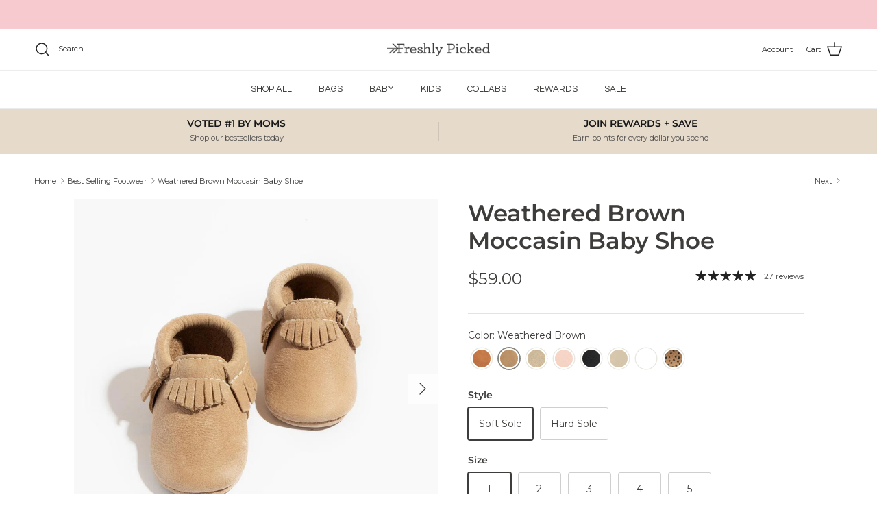

--- FILE ---
content_type: application/javascript; charset=utf-8
request_url: https://cdn-widgetsrepository.yotpo.com/v1/loader/bsw-TpYqmeKzCYz8xr_itQ
body_size: 18751
content:

if (typeof (window) !== 'undefined' && window.performance && window.performance.mark) {
  window.performance.mark('yotpo:loader:loaded');
}
var yotpoWidgetsContainer = yotpoWidgetsContainer || { guids: {} };
(function(){
    var guid = "bsw-TpYqmeKzCYz8xr_itQ";
    var loader = {
        loadDep: function (link, onLoad, strategy) {
            var script = document.createElement('script');
            script.onload = onLoad || function(){};
            script.src = link;
            if (strategy === 'defer') {
                script.defer = true;
            } else if (strategy === 'async') {
                script.async = true;
            }
            script.setAttribute("type", "text/javascript");
            script.setAttribute("charset", "utf-8");
            document.head.appendChild(script);
        },
        config: {
            data: {
                guid: guid
            },
            widgets: {
            
                "1042424": {
                    instanceId: "1042424",
                    instanceVersionId: "324418517",
                    templateAssetUrl: "https://cdn-widgetsrepository.yotpo.com/widget-assets/widget-referral-share/app.v0.4.22-7034.js",
                    cssOverrideAssetUrl: "",
                    customizationCssUrl: "",
                    customizations: {
                      "background-color": "rgba( 255, 255, 255, 1 )",
                      "customer-email-view-button-text": "Next",
                      "customer-email-view-description-discount-discount": "Give your friends {{friend_reward}} their first purchase of {{min_spent}}, and get {{customer_reward}} for each successful referral.",
                      "customer-email-view-description-discount-points": "Give your friends {{friend_reward}} their first purchase of {{min_spent}}, and get {{customer_reward}} points for each successful referral.",
                      "customer-email-view-description-nothing-discount": "Get {{customer_reward}} for each successful referral.",
                      "customer-email-view-description-nothing-points": "Get {{customer_reward}} points for each successful referral.",
                      "customer-email-view-description-points-discount": "Give your friends {{friend_reward}} points, and get {{customer_reward}} for each successful referral.",
                      "customer-email-view-description-points-points": "Give your friends {{friend_reward}} points, and get {{customer_reward}} points for each successful referral.",
                      "customer-email-view-header": "Refer a Friend",
                      "customer-email-view-input-placeholder": "Your email address",
                      "customer-email-view-title-discount-discount": "GIVE {{friend_reward}}, GET {{customer_reward}}",
                      "customer-email-view-title-discount-points": "GIVE {{friend_reward}}, GET {{customer_reward}} POINTS",
                      "customer-email-view-title-nothing-discount": "REFER A FRIEND, GET {{customer_reward}} FOR REFERRALS",
                      "customer-email-view-title-nothing-points": "REFER A FRIEND, GET {{customer_reward}} POINTS FOR REFERRALS",
                      "customer-email-view-title-points-discount": "GIVE {{friend_reward}} POINTS, GET {{customer_reward}}",
                      "customer-email-view-title-points-points": "GIVE {{friend_reward}} POINTS, GET {{customer_reward}} POINTS",
                      "customer-name-view-input-placeholder": "Your name",
                      "default-toggle": true,
                      "description-color": "rgba( 55, 51, 48, 1 )",
                      "description-font-size": "16px",
                      "desktop-background-image-url": "https://cdn-widget-assets.yotpo.com/static_assets/bsw-TpYqmeKzCYz8xr_itQ/images/image_2025_02_24_17_14_51_548",
                      "disabled-referral-code-error": "Looks like your referral link was deactivated",
                      "email-fill-color": "#F6F1EE",
                      "email-input-type": "rounded_rectangle",
                      "email-outline-color": "#000000",
                      "email-text-color": "#000000",
                      "final-view-button-text": "REFER MORE FRIENDS",
                      "final-view-description": "Remind your friends to check their emails",
                      "final-view-error-description": "We were unable to send the referral link",
                      "final-view-error-text": "GO BACK",
                      "final-view-error-title": "SOMETHING WENT WRONG",
                      "final-view-title": "THANKS FOR REFERRING",
                      "fonts-primary-font-name-and-url": "Poppins@600|https://cdn-widgetsrepository.yotpo.com/web-fonts/css/poppins/v1/poppins_600.css",
                      "fonts-secondary-font-name-and-url": "Questrial@400|https://cdn-widgetsrepository.yotpo.com/web-fonts/css/questrial/v1/questrial_400.css",
                      "header-color": "rgba( 0, 0, 0, 1 )",
                      "header-font-size": "16px",
                      "login-view-description-discount-discount": "Give your friends {{friend_reward}} their first purchase of {{min_spent}}, and get {{customer_reward}} for each successful referral.",
                      "login-view-description-discount-points": "Give your friends {{friend_reward}} their first purchase of {{min_spent}}, and get {{customer_reward}} points for each successful referral.",
                      "login-view-description-nothing-discount": "Get {{customer_reward}} for each successful referral.",
                      "login-view-description-nothing-points": "Get {{customer_reward}} points for each successful referral.",
                      "login-view-description-points-discount": "Give your friends {{friend_reward}} points, and get {{customer_reward}} for each successful referral.",
                      "login-view-description-points-points": "Give your friends {{friend_reward}} points, and get {{customer_reward}} points for each successful referral.",
                      "login-view-header": "Refer a Friend",
                      "login-view-log-in-button-text": "Log in",
                      "login-view-sign-up-button-text": "Join now",
                      "login-view-title-discount-discount": "GIVE {{friend_reward}}, GET {{customer_reward}}",
                      "login-view-title-discount-points": "GIVE {{friend_reward}}, GET {{customer_reward}} POINTS",
                      "login-view-title-nothing-discount": "REFER A FRIEND, GET {{customer_reward}} FOR REFERRALS",
                      "login-view-title-nothing-points": "REFER A FRIEND, GET {{customer_reward}} POINTS FOR REFERRALS",
                      "login-view-title-points-discount": "GIVE {{friend_reward}} POINTS, GET {{customer_reward}}",
                      "login-view-title-points-points": "GIVE {{friend_reward}} POINTS, GET {{customer_reward}} POINTS",
                      "main-share-option-desktop": "main_share_email",
                      "main-share-option-mobile": "main_share_sms",
                      "mobile-background-image-url": "https://cdn-widget-assets.yotpo.com/static_assets/bsw-TpYqmeKzCYz8xr_itQ/images/image_2025_02_24_17_15_00_749",
                      "more-share-ways-text": "MORE WAYS TO SHARE",
                      "primary-button-background-color": "rgba(247,202,208,1)",
                      "primary-button-font-size": "16px",
                      "primary-button-size": "standard",
                      "primary-button-text-color": "rgba(62,61,59,1)",
                      "primary-button-type": "rounded_filled_rectangle",
                      "reduced-picture": true,
                      "referral-history-completed-points-text": "{{points}} POINTS",
                      "referral-history-completed-status-type": "text",
                      "referral-history-confirmed-status": "COMPLETED",
                      "referral-history-pending-status": "PENDING",
                      "referral-history-redeem-text": "To redeem your points, simply apply your discount at checkout.",
                      "referral-history-sumup-line-points-text": "{{points}} POINTS",
                      "referral-history-sumup-line-text": "Your Rewards",
                      "referral-views-button-text": "Next",
                      "referral-views-copy-link-button-text": "COPY LINK",
                      "referral-views-description-discount-discount": "Give your friends {{friend_reward}} their first purchase of {{min_spent}}, and get {{customer_reward}} for each successful referral.",
                      "referral-views-description-discount-points": "Give your friends {{friend_reward}} their first purchase of {{min_spent}}, and get {{customer_reward}} points for each successful referral.",
                      "referral-views-description-nothing-discount": "Get {{customer_reward}} for each successful referral.",
                      "referral-views-description-nothing-points": "Get {{customer_reward}} points for each successful referral.",
                      "referral-views-description-points-discount": "Give your friends {{friend_reward}} points, and get {{customer_reward}} for each successful referral.",
                      "referral-views-description-points-points": "Give your friends {{friend_reward}} points, and get {{customer_reward}} points for each successful referral.",
                      "referral-views-email-share-body": "How does a discount off your first order at {{company_name}} sound? Use the link below and once you've shopped, I'll get a reward too.\n{{referral_link}}",
                      "referral-views-email-share-subject": "Discount to a Store You'll Love!",
                      "referral-views-email-share-type": "marketing_email",
                      "referral-views-friends-input-placeholder": "Friend’s email address",
                      "referral-views-header": "Refer a Friend",
                      "referral-views-personal-email-button-text": "SEND VIA MY EMAIL",
                      "referral-views-sms-button-text": "SEND VIA SMS",
                      "referral-views-title-discount-discount": "GIVE {{friend_reward}}, GET {{customer_reward}}",
                      "referral-views-title-discount-points": "GIVE {{friend_reward}}, GET {{customer_reward}} POINTS",
                      "referral-views-title-nothing-discount": "REFER A FRIEND, GET {{customer_reward}} FOR REFERRALS",
                      "referral-views-title-nothing-points": "REFER A FRIEND, GET {{customer_reward}} POINTS FOR REFERRALS",
                      "referral-views-title-points-discount": "GIVE {{friend_reward}} POINTS, GET {{customer_reward}}",
                      "referral-views-title-points-points": "GIVE {{friend_reward}} POINTS, GET {{customer_reward}} POINTS",
                      "referral-views-whatsapp-button-text": "SEND VIA WHATSAPP",
                      "secondary-button-background-color": "rgba(62,61,59,1)",
                      "secondary-button-text-color": "rgba(62,61,59,1)",
                      "secondary-button-type": "rounded_rectangle",
                      "share-allow-copy-link": true,
                      "share-allow-email": true,
                      "share-allow-sms": true,
                      "share-allow-whatsapp": true,
                      "share-headline-text-color": "#3e3d3b",
                      "share-icons-color": "black",
                      "share-settings-copyLink": true,
                      "share-settings-default-checkbox": true,
                      "share-settings-default-mobile-checkbox": true,
                      "share-settings-email": true,
                      "share-settings-mobile-copyLink": true,
                      "share-settings-mobile-email": true,
                      "share-settings-mobile-sms": true,
                      "share-settings-mobile-whatsapp": true,
                      "share-settings-whatsapp": true,
                      "share-sms-message": "I love {{company_name}}! Shop through my link to get a reward {{referral_link}}",
                      "share-whatsapp-message": "I love {{company_name}}! Shop through my link to get a reward {{referral_link}}",
                      "tab-size": "medium",
                      "tab-type": "lower_line",
                      "tab-view-primary-tab-text": "Refer a Friend",
                      "tab-view-secondary-tab-text": "Your Referrals",
                      "tile-color": "rgba( 255, 255, 255, 1 )",
                      "title-color": "rgba( 55, 51, 48, 1 )",
                      "title-font-size": "26px",
                      "view-exit-intent-enabled": false,
                      "view-exit-intent-mobile-timeout-ms": 10000,
                      "view-is-popup": false,
                      "view-layout": "right",
                      "view-popup-delay-ms": 0,
                      "view-show-customer-name": false,
                      "view-show-popup-on-exit": false,
                      "view-show-referral-history": false,
                      "view-table-rectangular-dark-pending-color": "rgba( 0, 0, 0, 0.6 )",
                      "view-table-rectangular-light-pending-color": "#FFFFFF",
                      "view-table-selected-color": "#558342",
                      "view-table-theme": "dark",
                      "view-table-type": "rectangular",
                      "wadmin-text-and-share-choose-sreen": "step_1"
                    },
                    staticContent: {
                      "advocateLoggedInRequirement": true,
                      "advocateRewardType": "POINTS",
                      "companyName": "Freshly Picked ",
                      "cssEditorEnabled": true,
                      "currency": "USD",
                      "friendRewardType": "REWARD_OPTION",
                      "hasPrimaryFontsFeature": true,
                      "isFreeMerchant": false,
                      "isHidden": false,
                      "isMultiCurrencyEnabled": false,
                      "merchantId": "37578",
                      "migrateTabColorToBackground": true,
                      "platformName": "shopify",
                      "referralHistoryEnabled": true,
                      "referralHost": "http://rwrd.io",
                      "storeId": "CSEaSNAgDhMtpE7kRrQ7SZC3JMatQ6rKwFyUvKVP"
                    },
                    className: "ReferralShareWidget",
                    dependencyGroupId: null
                },
            
                "1030485": {
                    instanceId: "1030485",
                    instanceVersionId: "483138620",
                    templateAssetUrl: "https://cdn-widgetsrepository.yotpo.com/widget-assets/widget-my-rewards/app.v1.4.18-28.js",
                    cssOverrideAssetUrl: "",
                    customizationCssUrl: "",
                    customizations: {
                      "headline-color": "rgba(62,61,59,1)",
                      "headline-font-size": 32,
                      "layout-add-background": "true",
                      "layout-background-color": "rgba(255,255,255,1)",
                      "logged-in-description-color": "rgba(62,61,59,1)",
                      "logged-in-description-font-size": "22",
                      "logged-in-description-text": "{{current_point_balance}} points",
                      "logged-in-description-tier-status-text": "{{current_vip_tier_name}} tier",
                      "logged-in-headline-color": "rgba(62,61,59,1)",
                      "logged-in-headline-font-size": 32,
                      "logged-in-headline-text": "Hi {{first_name}}!",
                      "logged-in-primary-button-cta-type": "redemptionWidget",
                      "logged-in-primary-button-text": "REDEEM POINTS",
                      "logged-in-secondary-button-text": "REWARDS HISTORY",
                      "logged-out-headline-color": "rgba(62,61,59,1)",
                      "logged-out-headline-font-size": 32,
                      "logged-out-headline-text": "HOW IT WORKS",
                      "logged-out-selected-step-name": "step_1",
                      "primary-button-background-color": "rgba(247,202,208,1)",
                      "primary-button-text-color": "#3E3D3BFF",
                      "primary-button-type": "rounded_filled_rectangle",
                      "primary-font-name-and-url": "Poppins@600|https://cdn-widgetsrepository.yotpo.com/web-fonts/css/poppins/v1/poppins_600.css",
                      "reward-step-1-displayname": "Step 1",
                      "reward-step-1-settings-description": "Create an account and\nearn 25 points.",
                      "reward-step-1-settings-description-color": "rgba(62,61,59,1)",
                      "reward-step-1-settings-description-font-size": 18,
                      "reward-step-1-settings-icon": "default",
                      "reward-step-1-settings-icon-color": "#3E3D3BFF",
                      "reward-step-1-settings-title": "SIGN UP",
                      "reward-step-1-settings-title-color": "rgba(62,61,59,1)",
                      "reward-step-1-settings-title-font-size": 23,
                      "reward-step-2-displayname": "Step 2",
                      "reward-step-2-settings-description": "Earn points every time\nyou shop.",
                      "reward-step-2-settings-description-color": "rgba(62,61,59,1)",
                      "reward-step-2-settings-description-font-size": 18,
                      "reward-step-2-settings-icon": "default",
                      "reward-step-2-settings-icon-color": "#3E3D3BFF",
                      "reward-step-2-settings-title": "EARN POINTS",
                      "reward-step-2-settings-title-color": "rgba(62,61,59,1)",
                      "reward-step-2-settings-title-font-size": 23,
                      "reward-step-3-displayname": "Step 3",
                      "reward-step-3-settings-description": "Redeem points for\nexclusive rewards.",
                      "reward-step-3-settings-description-color": "rgba(62,61,59,1)",
                      "reward-step-3-settings-description-font-size": 18,
                      "reward-step-3-settings-icon": "default",
                      "reward-step-3-settings-icon-color": "#3E3D3BFF",
                      "reward-step-3-settings-title": "REDEEM POINTS",
                      "reward-step-3-settings-title-color": "rgba(62,61,59,1)",
                      "reward-step-3-settings-title-font-size": 23,
                      "rewards-history-approved-text": "Approved",
                      "rewards-history-background-color": "rgba(0,0,0,0.79)",
                      "rewards-history-headline-color": "#3E3D3BFF",
                      "rewards-history-headline-font-size": "26",
                      "rewards-history-headline-text": "Rewards History",
                      "rewards-history-pending-text": "Pending",
                      "rewards-history-refunded-text": "Refunded",
                      "rewards-history-reversed-text": "Reversed",
                      "rewards-history-table-action-col-text": "Action",
                      "rewards-history-table-date-col-text": "Date",
                      "rewards-history-table-expiration-col-text": "Points expire on",
                      "rewards-history-table-points-col-text": "Points",
                      "rewards-history-table-status-col-text": "Status",
                      "rewards-history-table-store-col-text": "Store",
                      "secondary-button-background-color": "#3E3D3BFF",
                      "secondary-button-text-color": "#3E3D3BFF",
                      "secondary-button-type": "rounded_rectangle",
                      "secondary-font-name-and-url": "Questrial@400|https://cdn-widgetsrepository.yotpo.com/web-fonts/css/questrial/v1/questrial_400.css",
                      "show-logged-in-description-points-balance": true,
                      "show-logged-in-description-tier-status": false,
                      "view-grid-points-column-color": "rgba(245,156,144,1)",
                      "view-grid-rectangular-background-color": "#FBF9F7FF",
                      "view-grid-type": "border"
                    },
                    staticContent: {
                      "cssEditorEnabled": true,
                      "currency": "USD",
                      "isHidden": false,
                      "isMultiCurrencyEnabled": false,
                      "isMultiStoreMerchant": false,
                      "isOptInFlowEnabled": false,
                      "isShopifyNewAccountsVersion": true,
                      "isVipTiersEnabled": true,
                      "merchantId": "37578",
                      "platformName": "shopify",
                      "storeId": "CSEaSNAgDhMtpE7kRrQ7SZC3JMatQ6rKwFyUvKVP"
                    },
                    className: "MyRewardsWidget",
                    dependencyGroupId: 2
                },
            
                "1030484": {
                    instanceId: "1030484",
                    instanceVersionId: "483201023",
                    templateAssetUrl: "https://cdn-widgetsrepository.yotpo.com/widget-assets/widget-visual-redemption/app.v1.1.6-14.js",
                    cssOverrideAssetUrl: "",
                    customizationCssUrl: "",
                    customizations: {
                      "description-color": "rgba(62,61,59,1)",
                      "description-font-size": 18,
                      "headline-color": "rgba(62,61,59,1)",
                      "headline-font-size": 32,
                      "layout-add-background": "true",
                      "layout-background-color": "rgba(255,255,255,1)",
                      "primary-font-name-and-url": "Poppins@600|https://cdn-widgetsrepository.yotpo.com/web-fonts/css/poppins/v1/poppins_600.css",
                      "redemption-1-displayname": "Tile 1",
                      "redemption-1-settings-cost": "100 points",
                      "redemption-1-settings-cost-color": "rgba(62,61,59,1)",
                      "redemption-1-settings-cost-font-size": "16",
                      "redemption-1-settings-frame-color": "rgba(108,108,108,1)",
                      "redemption-1-settings-reward": "$5 Off",
                      "redemption-1-settings-reward-color": "rgba(62,61,59,1)",
                      "redemption-1-settings-reward-font-size": "22",
                      "redemption-2-displayname": "Tile 2",
                      "redemption-2-settings-cost": "200 points",
                      "redemption-2-settings-cost-color": "rgba(62,61,59,1)",
                      "redemption-2-settings-cost-font-size": "16",
                      "redemption-2-settings-frame-color": "rgba(108,108,108,1)",
                      "redemption-2-settings-reward": "$10 Off",
                      "redemption-2-settings-reward-color": "rgba(62,61,59,1)",
                      "redemption-2-settings-reward-font-size": "22",
                      "redemption-255000-displayname": "Tile 4 (255000)",
                      "redemption-255000-settings-cost": "400 points",
                      "redemption-255000-settings-cost-color": "rgba(62,61,59,1)",
                      "redemption-255000-settings-cost-font-size": "16",
                      "redemption-255000-settings-frame-color": "rgba(108,108,108,1)",
                      "redemption-255000-settings-reward": "$20 Off",
                      "redemption-255000-settings-reward-color": "rgba(62,61,59,1)",
                      "redemption-255000-settings-reward-font-size": "22",
                      "redemption-3-displayname": "Tile 3",
                      "redemption-3-settings-cost": "300 points",
                      "redemption-3-settings-cost-color": "rgba(62,61,59,1)",
                      "redemption-3-settings-cost-font-size": "16",
                      "redemption-3-settings-frame-color": "rgba(108,108,108,1)",
                      "redemption-3-settings-reward": "$15 Off",
                      "redemption-3-settings-reward-color": "rgba(62,61,59,1)",
                      "redemption-3-settings-reward-font-size": "22",
                      "redemption-324774-displayname": "Tile 5 (324774)",
                      "redemption-324774-settings-cost": "600 points",
                      "redemption-324774-settings-cost-color": "rgba(62,61,59,1)",
                      "redemption-324774-settings-cost-font-size": "16",
                      "redemption-324774-settings-frame-color": "rgba(108,108,108,1)",
                      "redemption-324774-settings-reward": "$30 Off",
                      "redemption-324774-settings-reward-color": "rgba(62,61,59,1)",
                      "redemption-324774-settings-reward-font-size": "22",
                      "redemption-584465-displayname": "Tile 6 (584465)",
                      "redemption-584465-settings-cost": "800 points",
                      "redemption-584465-settings-cost-color": "rgba(62,61,59,1)",
                      "redemption-584465-settings-cost-font-size": "16",
                      "redemption-584465-settings-frame-color": "rgba(108,108,108,1)",
                      "redemption-584465-settings-reward": "$40 Off",
                      "redemption-584465-settings-reward-color": "rgba(62,61,59,1)",
                      "redemption-584465-settings-reward-font-size": "22",
                      "rule-color": "rgba(62,61,59,1)",
                      "rule-dots-color": "rgba(62,61,59,1)",
                      "rule-font-size": 18,
                      "secondary-font-name-and-url": "Questrial@400|https://cdn-widgetsrepository.yotpo.com/web-fonts/css/questrial/v1/questrial_400.css",
                      "selected-extensions": [
                        "1",
                        "2",
                        "3",
                        "255000",
                        "324774",
                        "584465"
                      ],
                      "view-layout": "full-layout",
                      "visual-redemption-description": "Redeeming your points is easy! Just log in, and choose an eligible reward at checkout.",
                      "visual-redemption-headline": "HOW TO USE YOUR POINTS",
                      "visual-redemption-rule": "20 points equals $1"
                    },
                    staticContent: {
                      "cssEditorEnabled": true,
                      "currency": "USD",
                      "isHidden": false,
                      "isMultiCurrencyEnabled": false,
                      "isShopifyNewAccountsVersion": true,
                      "platformName": "shopify",
                      "storeId": "CSEaSNAgDhMtpE7kRrQ7SZC3JMatQ6rKwFyUvKVP"
                    },
                    className: "VisualRedemptionWidget",
                    dependencyGroupId: 2
                },
            
                "1030483": {
                    instanceId: "1030483",
                    instanceVersionId: "437589660",
                    templateAssetUrl: "https://cdn-widgetsrepository.yotpo.com/widget-assets/widget-vip-tiers/app.v2.2.4-6882.js",
                    cssOverrideAssetUrl: "https://cdn-widget-assets.yotpo.com/VipTiersWidget/bsw-TpYqmeKzCYz8xr_itQ/css-overrides/css-overrides.2025_11_19_19_26_56_690.css",
                    customizationCssUrl: "",
                    customizations: {
                      "background-color": "#FFFFFFFF",
                      "background-enabled": "true",
                      "benefits-font-size": 18,
                      "benefits-icon-color": "rgba(247,202,208,1)",
                      "benefits-icon-type": "default",
                      "benefits-text-color": "#3E3D3BFF",
                      "card-background-border-color": "rgba(108,108,108,1)",
                      "card-background-color": "#FFFFFF",
                      "card-background-shadow": "false",
                      "card-separator-color": "#BCBCBC",
                      "card-separator-enabled": "false",
                      "current-status-bg-color": "#F7CAD0FF",
                      "current-status-tag": "true",
                      "current-status-text": "CURRENT STATUS",
                      "current-status-text-color": "#3E3D3BFF",
                      "current-tier-border-color": "rgba(108,108,108,1)",
                      "grid-lines-color": "#ACB5D4",
                      "headline-color": "rgba(62,61,59,1)",
                      "headline-font-size": 32,
                      "headline-text-color": "rgba(62,61,59,1)",
                      "layout": "grid",
                      "primary-font-name-and-url": "Poppins@600|https://cdn-widgetsrepository.yotpo.com/web-fonts/css/poppins/v1/poppins_600.css",
                      "progress-bar-current-status": "{{amount_spent}} Spent",
                      "progress-bar-enabled": "true",
                      "progress-bar-headline-font-size": "14px",
                      "progress-bar-primary-color": "#3E3D3BFF",
                      "progress-bar-secondary-color": "rgba(247,202,208,1)",
                      "progress-bar-summary-current": "You have {{current_vip_tier_name}} through the next earning period.",
                      "progress-bar-summary-font-size": "14px",
                      "progress-bar-summary-maintain": "Spend {{spend_needed}} by {{tier_expiration_date}} to maintain {{current_vip_tier_name}}",
                      "progress-bar-summary-next": "Spend {{spend_needed}} to unlock {{next_vip_tier_name}}.",
                      "progress-bar-tier-status": "Tier status",
                      "progress-bar-you": "YOU",
                      "secondary-font-name-and-url": "Questrial@400|https://cdn-widgetsrepository.yotpo.com/web-fonts/css/questrial/v1/questrial_400.css",
                      "selected-extensions": [
                        "31077",
                        "31078",
                        "31079"
                      ],
                      "show-less-text": "- See less",
                      "show-more-text": "+ See more",
                      "tier-spacing": "small",
                      "tiers-31077-design-header-bg-color": "#FFFFFF",
                      "tiers-31077-design-icon-fill-color": "rgba(247,202,208,1)",
                      "tiers-31077-design-icon-type": "default",
                      "tiers-31077-design-icon-url": "",
                      "tiers-31077-design-include-header-bg": "false",
                      "tiers-31077-design-name-font-size": "24px",
                      "tiers-31077-design-name-text-color": "#3e3d3b",
                      "tiers-31077-design-threshold-font-size": "18px",
                      "tiers-31077-design-threshold-text-color": "rgba(62,61,59,1)",
                      "tiers-31077-text-benefits": "Free U.S. Shipping||Point Multiplier||Birthday Gift||Tier Welcome Points",
                      "tiers-31077-text-name": "Silver",
                      "tiers-31077-text-rank": 1,
                      "tiers-31077-text-threshold": "Free",
                      "tiers-31078-design-header-bg-color": "#FFFFFF",
                      "tiers-31078-design-icon-fill-color": "rgba(247,202,208,1)",
                      "tiers-31078-design-icon-type": "default",
                      "tiers-31078-design-icon-url": "",
                      "tiers-31078-design-include-header-bg": "false",
                      "tiers-31078-design-name-font-size": "24px",
                      "tiers-31078-design-name-text-color": "#3e3d3b",
                      "tiers-31078-design-threshold-font-size": "18px",
                      "tiers-31078-design-threshold-text-color": "rgba(62,61,59,1)",
                      "tiers-31078-text-benefits": "Free U.S. Shipping||Point Multiplier||Birthday Gift||Tier Welcome Points||Tier Welcome Discount",
                      "tiers-31078-text-name": "Gold",
                      "tiers-31078-text-rank": 2,
                      "tiers-31078-text-threshold": "Spend {{amount_spent}}/Year",
                      "tiers-31079-design-header-bg-color": "#FFFFFF",
                      "tiers-31079-design-icon-fill-color": "rgba(247,202,208,1)",
                      "tiers-31079-design-icon-type": "default",
                      "tiers-31079-design-icon-url": "",
                      "tiers-31079-design-include-header-bg": "false",
                      "tiers-31079-design-name-font-size": "24px",
                      "tiers-31079-design-name-text-color": "#3e3d3b",
                      "tiers-31079-design-threshold-font-size": "18px",
                      "tiers-31079-design-threshold-text-color": "rgba(62,61,59,1)",
                      "tiers-31079-text-benefits": "Free U.S. Shipping||Point Multiplier||Birthday Gift||Tier Welcome Points||Tier Welcome Discount",
                      "tiers-31079-text-name": "Platinum",
                      "tiers-31079-text-rank": 3,
                      "tiers-31079-text-threshold": "Spend {{amount_spent}}/Year",
                      "widget-headline": "FP REWARDS PERKS"
                    },
                    staticContent: {
                      "cssEditorEnabled": true,
                      "currency": "USD",
                      "isHidden": false,
                      "isMultiCurrencyEnabled": false,
                      "merchantId": "37578",
                      "platformName": "shopify",
                      "storeId": "CSEaSNAgDhMtpE7kRrQ7SZC3JMatQ6rKwFyUvKVP"
                    },
                    className: "VipTiersWidget",
                    dependencyGroupId: 2
                },
            
                "1030481": {
                    instanceId: "1030481",
                    instanceVersionId: "466708370",
                    templateAssetUrl: "https://cdn-widgetsrepository.yotpo.com/widget-assets/widget-loyalty-campaigns/app.v1.2.14-7481.js",
                    cssOverrideAssetUrl: "",
                    customizationCssUrl: "",
                    customizations: {
                      "campaign-description-font-color": "#6C6C6C",
                      "campaign-description-size": "16px",
                      "campaign-item-1403476-background-color": "rgba(247,202,208,1)",
                      "campaign-item-1403476-background-image-color-overlay": "rgba(0, 0, 0, .4)",
                      "campaign-item-1403476-background-type": "color",
                      "campaign-item-1403476-border-color": "rgba(247,202,208,1)",
                      "campaign-item-1403476-description-font-color": "rgba(62,61,59,1)",
                      "campaign-item-1403476-description-font-size": 18,
                      "campaign-item-1403476-exclude_audience_ids": null,
                      "campaign-item-1403476-exclude_audience_names": [],
                      "campaign-item-1403476-hover-view-tile-message": "Earn 25 points when you join our rewards program",
                      "campaign-item-1403476-icon-color": "rgba(62,61,59,1)",
                      "campaign-item-1403476-icon-type": "defaultIcon",
                      "campaign-item-1403476-include_audience_ids": "1",
                      "campaign-item-1403476-include_audience_names": [
                        "All customers"
                      ],
                      "campaign-item-1403476-special-reward-enabled": "false",
                      "campaign-item-1403476-special-reward-headline-background-color": "#f7cad0",
                      "campaign-item-1403476-special-reward-headline-text": "Just for you!",
                      "campaign-item-1403476-special-reward-headline-title-font-color": "#3e3d3b",
                      "campaign-item-1403476-special-reward-headline-title-font-size": "12",
                      "campaign-item-1403476-special-reward-tile-border-color": "#3e3d3b",
                      "campaign-item-1403476-tile-description": "Create an Account",
                      "campaign-item-1403476-tile-reward": "25 Points",
                      "campaign-item-1403476-title-font-color": "rgba(62,61,59,1)",
                      "campaign-item-1403476-title-font-size": 20,
                      "campaign-item-1403476-type": "CreateAccountCampaign",
                      "campaign-item-1576642-background-color": "rgba(247,202,208,1)",
                      "campaign-item-1576642-background-image-color-overlay": "rgba(0, 0, 0, .4)",
                      "campaign-item-1576642-background-type": "color",
                      "campaign-item-1576642-border-color": "rgba(247,202,208,1)",
                      "campaign-item-1576642-description-font-color": "rgba(62,61,59,1)",
                      "campaign-item-1576642-description-font-size": 18,
                      "campaign-item-1576642-exclude_audience_ids": null,
                      "campaign-item-1576642-exclude_audience_names": [],
                      "campaign-item-1576642-hover-view-tile-message": "Earn 1 point for every $1 spent",
                      "campaign-item-1576642-icon-color": "rgba(62,61,59,1)",
                      "campaign-item-1576642-icon-type": "defaultIcon",
                      "campaign-item-1576642-include_audience_ids": "1",
                      "campaign-item-1576642-include_audience_names": [
                        "All customers"
                      ],
                      "campaign-item-1576642-special-reward-enabled": "false",
                      "campaign-item-1576642-special-reward-headline-background-color": "#f7cad0",
                      "campaign-item-1576642-special-reward-headline-text": "Just for you!",
                      "campaign-item-1576642-special-reward-headline-title-font-color": "#3e3d3b",
                      "campaign-item-1576642-special-reward-headline-title-font-size": "12",
                      "campaign-item-1576642-special-reward-tile-border-color": "#3e3d3b",
                      "campaign-item-1576642-tile-description": "Make a Purchase",
                      "campaign-item-1576642-tile-reward": "1 Point Per $1 Spent",
                      "campaign-item-1576642-title-font-color": "rgba(62,61,59,1)",
                      "campaign-item-1576642-title-font-size": 20,
                      "campaign-item-1576642-type": "PointsForPurchasesCampaign",
                      "campaign-item-1576643-action-tile-action-text": "Follow us",
                      "campaign-item-1576643-action-tile-title": "Earn 10 points when you follow us on TikTok",
                      "campaign-item-1576643-background-color": "rgba(247,202,208,1)",
                      "campaign-item-1576643-background-image-color-overlay": "rgba(0, 0, 0, .4)",
                      "campaign-item-1576643-background-type": "color",
                      "campaign-item-1576643-border-color": "rgba(247,202,208,1)",
                      "campaign-item-1576643-description-font-color": "rgba(62,61,59,1)",
                      "campaign-item-1576643-description-font-size": 18,
                      "campaign-item-1576643-exclude_audience_ids": null,
                      "campaign-item-1576643-exclude_audience_names": [],
                      "campaign-item-1576643-icon-color": "rgba(62,61,59,1)",
                      "campaign-item-1576643-icon-type": "customIcon",
                      "campaign-item-1576643-icon-url": "https://cdn-widget-assets.yotpo.com/static_assets/bsw-TpYqmeKzCYz8xr_itQ/images/image_2025_02_20_15_19_20_109",
                      "campaign-item-1576643-include_audience_ids": "1",
                      "campaign-item-1576643-include_audience_names": [
                        "All customers"
                      ],
                      "campaign-item-1576643-special-reward-enabled": "false",
                      "campaign-item-1576643-special-reward-headline-background-color": "#f7cad0",
                      "campaign-item-1576643-special-reward-headline-text": "Just for you!",
                      "campaign-item-1576643-special-reward-headline-title-font-color": "#3e3d3b",
                      "campaign-item-1576643-special-reward-headline-title-font-size": "12",
                      "campaign-item-1576643-special-reward-tile-border-color": "#3e3d3b",
                      "campaign-item-1576643-tile-description": "Follow Us on TikTok",
                      "campaign-item-1576643-tile-reward": "10 points",
                      "campaign-item-1576643-title-font-color": "rgba(62,61,59,1)",
                      "campaign-item-1576643-title-font-size": 20,
                      "campaign-item-1576643-type": "FacebookPageVisitCampaign",
                      "campaign-item-1576644-action-tile-action-text": "Follow us",
                      "campaign-item-1576644-action-tile-title": "Earn 10 points when you follow us on Pinterest",
                      "campaign-item-1576644-background-color": "rgba(247,202,208,1)",
                      "campaign-item-1576644-background-image-color-overlay": "rgba(0, 0, 0, .4)",
                      "campaign-item-1576644-background-type": "color",
                      "campaign-item-1576644-border-color": "rgba(247,202,208,1)",
                      "campaign-item-1576644-description-font-color": "rgba(62,61,59,1)",
                      "campaign-item-1576644-description-font-size": 18,
                      "campaign-item-1576644-exclude_audience_ids": null,
                      "campaign-item-1576644-exclude_audience_names": [],
                      "campaign-item-1576644-icon-color": "rgba(62,61,59,1)",
                      "campaign-item-1576644-icon-type": "customIcon",
                      "campaign-item-1576644-icon-url": "https://cdn-widget-assets.yotpo.com/static_assets/bsw-TpYqmeKzCYz8xr_itQ/images/image_2025_02_20_15_24_41_921",
                      "campaign-item-1576644-include_audience_ids": "1",
                      "campaign-item-1576644-include_audience_names": [
                        "All customers"
                      ],
                      "campaign-item-1576644-special-reward-enabled": "false",
                      "campaign-item-1576644-special-reward-headline-background-color": "#f7cad0",
                      "campaign-item-1576644-special-reward-headline-text": "Just for you!",
                      "campaign-item-1576644-special-reward-headline-title-font-color": "#3e3d3b",
                      "campaign-item-1576644-special-reward-headline-title-font-size": "12",
                      "campaign-item-1576644-special-reward-tile-border-color": "#3e3d3b",
                      "campaign-item-1576644-tile-description": "Follow Us on Pinterest",
                      "campaign-item-1576644-tile-reward": "10 points",
                      "campaign-item-1576644-title-font-color": "rgba(62,61,59,1)",
                      "campaign-item-1576644-title-font-size": 20,
                      "campaign-item-1576644-type": "FacebookPageVisitCampaign",
                      "campaign-item-1576645-action-tile-action-text": "Follow us",
                      "campaign-item-1576645-action-tile-title": "Earn 10 points when you follow us on YouTube",
                      "campaign-item-1576645-background-color": "rgba(247,202,208,1)",
                      "campaign-item-1576645-background-image-color-overlay": "rgba(0, 0, 0, .4)",
                      "campaign-item-1576645-background-type": "color",
                      "campaign-item-1576645-border-color": "rgba(247,202,208,1)",
                      "campaign-item-1576645-description-font-color": "rgba(62,61,59,1)",
                      "campaign-item-1576645-description-font-size": 18,
                      "campaign-item-1576645-exclude_audience_ids": null,
                      "campaign-item-1576645-exclude_audience_names": [],
                      "campaign-item-1576645-icon-color": "rgba(62,61,59,1)",
                      "campaign-item-1576645-icon-type": "customIcon",
                      "campaign-item-1576645-icon-url": "https://cdn-widget-assets.yotpo.com/static_assets/bsw-TpYqmeKzCYz8xr_itQ/images/image_2025_02_20_15_23_54_142",
                      "campaign-item-1576645-include_audience_ids": "1",
                      "campaign-item-1576645-include_audience_names": [
                        "All customers"
                      ],
                      "campaign-item-1576645-special-reward-enabled": "false",
                      "campaign-item-1576645-special-reward-headline-background-color": "#f7cad0",
                      "campaign-item-1576645-special-reward-headline-text": "Just for you!",
                      "campaign-item-1576645-special-reward-headline-title-font-color": "#3e3d3b",
                      "campaign-item-1576645-special-reward-headline-title-font-size": "12",
                      "campaign-item-1576645-special-reward-tile-border-color": "#3e3d3b",
                      "campaign-item-1576645-tile-description": "Follow Us on YouTube",
                      "campaign-item-1576645-tile-reward": "10 points",
                      "campaign-item-1576645-title-font-color": "rgba(62,61,59,1)",
                      "campaign-item-1576645-title-font-size": 20,
                      "campaign-item-1576645-type": "FacebookPageVisitCampaign",
                      "campaign-item-1576646-action-tile-action-text": "Follow us",
                      "campaign-item-1576646-action-tile-title": "Earn 10 points when you follow us on Facebook",
                      "campaign-item-1576646-background-color": "rgba(247,202,208,1)",
                      "campaign-item-1576646-background-image-color-overlay": "rgba(0, 0, 0, .4)",
                      "campaign-item-1576646-background-type": "color",
                      "campaign-item-1576646-border-color": "rgba(247,202,208,1)",
                      "campaign-item-1576646-description-font-color": "rgba(62,61,59,1)",
                      "campaign-item-1576646-description-font-size": 18,
                      "campaign-item-1576646-exclude_audience_ids": null,
                      "campaign-item-1576646-exclude_audience_names": [],
                      "campaign-item-1576646-icon-color": "rgba(62,61,59,1)",
                      "campaign-item-1576646-icon-type": "customIcon",
                      "campaign-item-1576646-icon-url": "https://cdn-widget-assets.yotpo.com/static_assets/bsw-TpYqmeKzCYz8xr_itQ/images/image_2025_02_20_15_25_36_445",
                      "campaign-item-1576646-include_audience_ids": "1",
                      "campaign-item-1576646-include_audience_names": [
                        "All customers"
                      ],
                      "campaign-item-1576646-special-reward-enabled": "false",
                      "campaign-item-1576646-special-reward-headline-background-color": "#f7cad0",
                      "campaign-item-1576646-special-reward-headline-text": "Just for you!",
                      "campaign-item-1576646-special-reward-headline-title-font-color": "#3e3d3b",
                      "campaign-item-1576646-special-reward-headline-title-font-size": "12",
                      "campaign-item-1576646-special-reward-tile-border-color": "#3e3d3b",
                      "campaign-item-1576646-tile-description": "Follow Us on Facebook",
                      "campaign-item-1576646-tile-reward": "10 points",
                      "campaign-item-1576646-title-font-color": "rgba(62,61,59,1)",
                      "campaign-item-1576646-title-font-size": 20,
                      "campaign-item-1576646-type": "FacebookPageVisitCampaign",
                      "campaign-item-1576649-action-tile-ask-year": "true",
                      "campaign-item-1576649-action-tile-birthday-required-field-message": "This field is required",
                      "campaign-item-1576649-action-tile-birthday-thank-you-message": "Thanks! We look forward to helping you celebrate!",
                      "campaign-item-1576649-action-tile-european-date-format": "false",
                      "campaign-item-1576649-action-tile-message-text": "If your birthday is within the next 30 days, your reward will be granted in delay, up to 30 days.",
                      "campaign-item-1576649-action-tile-month-names": "January,February,March,April,May,June,July,August,September,October,November,December",
                      "campaign-item-1576649-action-tile-title": "Earn 100 points on your birthday",
                      "campaign-item-1576649-background-color": "rgba(247,202,208,1)",
                      "campaign-item-1576649-background-image-color-overlay": "rgba(0, 0, 0, .4)",
                      "campaign-item-1576649-background-type": "color",
                      "campaign-item-1576649-border-color": "rgba(247,202,208,1)",
                      "campaign-item-1576649-description-font-color": "rgba(62,61,59,1)",
                      "campaign-item-1576649-description-font-size": 18,
                      "campaign-item-1576649-exclude_audience_ids": null,
                      "campaign-item-1576649-exclude_audience_names": [],
                      "campaign-item-1576649-icon-color": "rgba(62,61,59,1)",
                      "campaign-item-1576649-icon-type": "defaultIcon",
                      "campaign-item-1576649-include_audience_ids": "1",
                      "campaign-item-1576649-include_audience_names": [
                        "All customers"
                      ],
                      "campaign-item-1576649-special-reward-enabled": "false",
                      "campaign-item-1576649-special-reward-headline-background-color": "#f7cad0",
                      "campaign-item-1576649-special-reward-headline-text": "Just for you!",
                      "campaign-item-1576649-special-reward-headline-title-font-color": "#3e3d3b",
                      "campaign-item-1576649-special-reward-headline-title-font-size": "12",
                      "campaign-item-1576649-special-reward-tile-border-color": "#3e3d3b",
                      "campaign-item-1576649-tile-description": "Birthday Gift from Freshly Picked",
                      "campaign-item-1576649-tile-reward": "100-300 points",
                      "campaign-item-1576649-title-font-color": "rgba(62,61,59,1)",
                      "campaign-item-1576649-title-font-size": 20,
                      "campaign-item-1576649-type": "BirthdayCampaign",
                      "campaign-item-635467-action-tile-action-text": "FOLLOW US",
                      "campaign-item-635467-action-tile-title": "Earn 10 points when you follow us on Instagram",
                      "campaign-item-635467-background-color": "rgba(247,202,208,1)",
                      "campaign-item-635467-background-image-color-overlay": "rgba(0, 0, 0, .4)",
                      "campaign-item-635467-background-type": "color",
                      "campaign-item-635467-border-color": "rgba(247,202,208,1)",
                      "campaign-item-635467-description-font-color": "rgba(62,61,59,1)",
                      "campaign-item-635467-description-font-size": 18,
                      "campaign-item-635467-exclude_audience_ids": null,
                      "campaign-item-635467-exclude_audience_names": [],
                      "campaign-item-635467-icon-color": "rgba(62,61,59,1)",
                      "campaign-item-635467-icon-type": "defaultIcon",
                      "campaign-item-635467-include_audience_ids": "1",
                      "campaign-item-635467-include_audience_names": [
                        "All customers"
                      ],
                      "campaign-item-635467-special-reward-enabled": "false",
                      "campaign-item-635467-special-reward-headline-background-color": "#f7cad0",
                      "campaign-item-635467-special-reward-headline-text": "Just for you!",
                      "campaign-item-635467-special-reward-headline-title-font-color": "#3e3d3b",
                      "campaign-item-635467-special-reward-headline-title-font-size": "12",
                      "campaign-item-635467-special-reward-tile-border-color": "#3e3d3b",
                      "campaign-item-635467-tile-description": "Follow Us on Instagram",
                      "campaign-item-635467-tile-reward": "10 points",
                      "campaign-item-635467-title-font-color": "rgba(62,61,59,1)",
                      "campaign-item-635467-title-font-size": 20,
                      "campaign-item-635467-type": "InstagramFollowCampaign",
                      "campaign-title-font-color": "#000000",
                      "campaign-title-size": "20px",
                      "completed-tile-headline": "Completed",
                      "completed-tile-message": "You've already used this option",
                      "container-headline": "WAYS TO EARN POINTS",
                      "general-hover-tile-button-color": "#3E3D3BFF",
                      "general-hover-tile-button-text-color": "rgba(255,255,255,1)",
                      "general-hover-tile-button-type": "rounded_filled_rectangle",
                      "general-hover-tile-color-overlay": "rgba(255,255,255,1)",
                      "general-hover-tile-text-color": "#3E3D3BFF",
                      "headline-color": "rgba(62,61,59,1)",
                      "headline-font-color": "rgba(62,61,59,1)",
                      "headline-font-size": 32,
                      "layout-background-color": "#FFFFFFFF",
                      "layout-background-enabled": "true",
                      "logged-in-non-member-button-text": "Join now",
                      "logged-in-non-member-link-destination": "banner_section",
                      "logged-out-is-redirect-after-login-to-current-page": "true",
                      "logged-out-message": "Already a member?",
                      "logged-out-sign-in-text": "LOG IN",
                      "logged-out-sign-up-text": "SIGN UP",
                      "main-text-font-name-and-url": "Poppins@600|https://cdn-widgetsrepository.yotpo.com/web-fonts/css/poppins/v1/poppins_600.css",
                      "secondary-text-font-name-and-url": "Questrial@400|https://cdn-widgetsrepository.yotpo.com/web-fonts/css/questrial/v1/questrial_400.css",
                      "selected-audiences": "1",
                      "selected-extensions": [
                        "1403476",
                        "1576642",
                        "1576649",
                        "635467",
                        "1576644",
                        "1576645",
                        "1576646",
                        "1576643"
                      ],
                      "special-reward-enabled": "false",
                      "special-reward-headline-background-color": "#F7CAD0FF",
                      "special-reward-headline-text": "Special for you",
                      "special-reward-headline-title-font-color": "#3E3D3BFF",
                      "special-reward-headline-title-font-size": "12",
                      "special-reward-tile-border-color": "#3E3D3BFF",
                      "tile-border-color": "#BCBCBC",
                      "tile-spacing-type": "small",
                      "tiles-background-color": "#FFFFFF",
                      "time-between-rewards-days": "You'll be eligible again in *|days|* days",
                      "time-between-rewards-hours": "You'll be eligible again in *|hours|* hours"
                    },
                    staticContent: {
                      "companyName": "Freshly Picked ",
                      "cssEditorEnabled": true,
                      "currency": "USD",
                      "facebookAppId": "1647129615540489",
                      "isHidden": false,
                      "isMultiCurrencyEnabled": false,
                      "isOptInFlowEnabled": false,
                      "isSegmentationsPickerEnabled": true,
                      "isShopifyNewAccountsVersion": true,
                      "merchantId": "37578",
                      "platformName": "shopify",
                      "storeAccountLoginUrl": "//freshlypicked.com/account/login",
                      "storeAccountRegistrationUrl": "//freshlypicked.com/account/register",
                      "storeId": "CSEaSNAgDhMtpE7kRrQ7SZC3JMatQ6rKwFyUvKVP"
                    },
                    className: "CampaignWidget",
                    dependencyGroupId: 2
                },
            
                "1030480": {
                    instanceId: "1030480",
                    instanceVersionId: "483420548",
                    templateAssetUrl: "https://cdn-widgetsrepository.yotpo.com/widget-assets/widget-hero-section/app.v1.8.2-31.js",
                    cssOverrideAssetUrl: "",
                    customizationCssUrl: "",
                    customizations: {
                      "background-image-url": "https://cdn-widget-assets.yotpo.com/static_assets/bsw-TpYqmeKzCYz8xr_itQ/images/image_2025_02_26_19_26_48_594",
                      "description-color": "rgba(255,255,255,1)",
                      "description-font-size": 18,
                      "description-text-logged-in": "Shopping just got even sweeter! As a member, unlock exclusive perks and earn points on every purchase.",
                      "description-text-logged-out": "Shopping just got even sweeter! Join our FP Rewards Program to unlock exclusive perks and earn points on every purchase.",
                      "headline-color": "rgba(255,255,255,1)",
                      "headline-font-size": 40,
                      "headline-text-logged-in": "WELCOME TO FP REWARDS",
                      "headline-text-logged-in-non-member": "You’re a step away from rewards!",
                      "headline-text-logged-in-subtitle-text-non-member": "Join our rewards program and earn points and exclusive rewards every time you shop.",
                      "headline-text-logged-out": "JOIN FP REWARDS",
                      "login-button-color": "rgba(255,255,255,1)",
                      "login-button-text": "LOG IN",
                      "login-button-text-color": "rgba(255,255,255,1)",
                      "login-button-type": "rounded_rectangle",
                      "member-optin-disclaimer": "To customize the disclaimer and button asking non-members to join your program, go to \u003cb\u003ePage Settings.\u003c/b\u003e",
                      "mobile-background-image-url": "https://cdn-widget-assets.yotpo.com/static_assets/bsw-TpYqmeKzCYz8xr_itQ/images/image_2025_02_26_19_28_51_847",
                      "mode-is-page-settings": false,
                      "primary-font-name-and-url": "Poppins@700|https://cdn-widgetsrepository.yotpo.com/web-fonts/css/poppins/v1/poppins_700.css",
                      "register-button-color": "rgba(247,202,208,1)",
                      "register-button-text": "JOIN NOW",
                      "register-button-text-color": "rgba(62,61,59,1)",
                      "register-button-type": "rounded_filled_rectangle",
                      "reward-opt-in-join-now-button-label": "Complete program signup",
                      "rewards-disclaimer-text": "I agree to the program’s [terms](http://example.net/terms) and [privacy policy](http://example.net/privacy-policy)",
                      "rewards-disclaimer-text-color": "#00000",
                      "rewards-disclaimer-text-size": "12px",
                      "rewards-disclaimer-type": "no-disclaimer",
                      "secondary-font-name-and-url": "Questrial@400|https://cdn-widgetsrepository.yotpo.com/web-fonts/css/questrial/v1/questrial_400.css",
                      "text-background-color": "#FFFFFFFF",
                      "text-background-show-on-desktop": false,
                      "text-background-show-on-mobile": false,
                      "view-layout": "left-layout"
                    },
                    staticContent: {
                      "cssEditorEnabled": true,
                      "isHidden": false,
                      "isOptInFlowEnabled": false,
                      "isShopifyNewAccountsVersion": true,
                      "merchantId": "37578",
                      "platformName": "shopify",
                      "storeId": "CSEaSNAgDhMtpE7kRrQ7SZC3JMatQ6rKwFyUvKVP",
                      "storeLoginUrl": "//freshlypicked.com/account/login",
                      "storeRegistrationUrl": "//freshlypicked.com/account/register"
                    },
                    className: "HeroSectionWidget",
                    dependencyGroupId: 2
                },
            
                "1030479": {
                    instanceId: "1030479",
                    instanceVersionId: "483399411",
                    templateAssetUrl: "https://cdn-widgetsrepository.yotpo.com/widget-assets/widget-coupons-redemption/app.v1.1.28-101.js",
                    cssOverrideAssetUrl: "",
                    customizationCssUrl: "",
                    customizations: {
                      "confirmation-step-cancel-option": "No",
                      "confirmation-step-confirm-option": "Yes",
                      "confirmation-step-title": "Are you sure?",
                      "coupon-background-type": "no-background",
                      "coupon-code-copied-message-body": "Thank you for redeeming your points. Please paste the code at checkout",
                      "coupon-code-copied-message-color": "#707997",
                      "coupon-code-copied-message-title": "",
                      "coupons-redemption-description": "Redeeming your points is easy! Just click Redeem my points, and select an eligible reward.",
                      "coupons-redemption-headline": "How to Use Your Points",
                      "coupons-redemption-rule": "100 points equals $1",
                      "description-color": "#6C6C6C",
                      "description-font-size": "16",
                      "discount-bigger-than-subscription-cost-text": "Your next subscription is lower than the redemption amount",
                      "donate-button-text": "Donate",
                      "donation-success-message-body": "Thank you for donating ${{donation_amount}} to {{company_name}}",
                      "donation-success-message-color": "#707997",
                      "donation-success-message-title": "Success",
                      "error-message-color": "#f04860",
                      "error-message-title": "",
                      "headline-color": "#3e3d3b",
                      "headline-font-size": "26",
                      "layout-background-color": "#F6F1EE",
                      "local-enable-opt-in-flow": false,
                      "local-member-optin-disclaimer": "Add a disclaimer and button asking non-members to join your program.",
                      "local-member-optin-disclaimer-part2": "To customize them, go to \u003cb\u003ePage Settings.\u003c/b\u003e",
                      "login-button-color": "#e6dacb",
                      "login-button-text": "Redeem my points",
                      "login-button-text-color": "#3e3d3b",
                      "login-button-type": "rounded_filled_rectangle",
                      "message-font-size": "14",
                      "missing-points-amount-text": "You don't have enough points to redeem",
                      "next-subscription-headline-text": "NEXT ORDER",
                      "next-subscription-subtitle-text": "{{product_name}} {{next_order_amount}}",
                      "no-subscription-subtitle-text": "No ongoing subscriptions",
                      "point-balance-text": "You have {{current_point_balance}} points",
                      "points-balance-color": "#3e3d3b",
                      "points-balance-font-size": "16",
                      "points-balance-number-color": "#e6dacb",
                      "primary-font-name-and-url": "Poppins@600|https://fonts.googleapis.com/css?family=Poppins:600\u0026display=swap",
                      "redeem-button-color": "#0F8383",
                      "redeem-button-text": "Redeem",
                      "redeem-button-text-color": "#FFFFFF",
                      "redeem-button-type": "rounded_filled_rectangle",
                      "redeem-frame-color": "#BCBCBC",
                      "reward-opt-in-join-now-button-label": "Complete program signup",
                      "rewards-disclaimer-text": "I agree to the program’s [terms](http://example.net/terms) and [privacy policy](http://example.net/privacy-policy)",
                      "rewards-disclaimer-text-color": "#00000",
                      "rewards-disclaimer-text-size": "12px",
                      "rewards-disclaimer-type": "no-disclaimer",
                      "rule-color": "#3e3d3b",
                      "rule-dots-color": "#e6dacb",
                      "rule-font-size": "16",
                      "secondary-font-name-and-url": "Poppins@400|https://fonts.googleapis.com/css?family=Poppins:400\u0026display=swap",
                      "selected-extensions": [],
                      "selected-redemptions-modes": "regular",
                      "subscription-coupon-applied-message-body": "The discount was applied to your upcoming subscription order. You’ll be able to get another discount once the next order is processed.",
                      "subscription-coupon-applied-message-color": "#707997",
                      "subscription-coupon-applied-message-title": "",
                      "subscription-divider-color": "#c2cdf4",
                      "subscription-headline-color": "#666d8b",
                      "subscription-headline-font-size": "14",
                      "subscription-points-headline-text": "YOUR POINT BALANCE",
                      "subscription-points-subtitle-text": "{{current_point_balance}} Points",
                      "subscription-redemptions-description": "Choose a discount option that will automatically apply to your next subscription order.",
                      "subscription-redemptions-headline": "Redeem for Subscription Discount",
                      "subscription-subtitle-color": "#768cdc",
                      "subscription-subtitle-font-size": "20",
                      "view-layout": "full-layout"
                    },
                    staticContent: {
                      "cssEditorEnabled": true,
                      "currency": "USD",
                      "isHidden": false,
                      "isMultiCurrencyEnabled": false,
                      "isOptInFlowEnabled": false,
                      "isShopifyNewAccountsVersion": true,
                      "merchantId": "37578",
                      "platformName": "shopify",
                      "storeId": "CSEaSNAgDhMtpE7kRrQ7SZC3JMatQ6rKwFyUvKVP",
                      "storeLoginUrl": "/account/login",
                      "subunitsPerUnit": 100
                    },
                    className: "CouponsRedemptionWidget",
                    dependencyGroupId: 2
                },
            
                "1030478": {
                    instanceId: "1030478",
                    instanceVersionId: "483394209",
                    templateAssetUrl: "https://cdn-widgetsrepository.yotpo.com/widget-assets/widget-loyalty-page/app.v0.7.2-18.js",
                    cssOverrideAssetUrl: "",
                    customizationCssUrl: "",
                    customizations: {
                      "headline-color": "rgba(62,61,59,1)",
                      "headline-font-size": 32,
                      "page-background-color": "",
                      "primary-font-name-and-url": "Poppins@600|https://cdn-widgetsrepository.yotpo.com/web-fonts/css/poppins/v1/poppins_600.css",
                      "reward-opt-in-join-now-button-label": "Complete program signup",
                      "rewards-disclaimer-text": "I agree to the program’s [terms](http://example.net/terms) and [privacy policy](http://example.net/privacy-policy)",
                      "rewards-disclaimer-text-color": "#3E3D3BFF",
                      "rewards-disclaimer-text-size": "12px",
                      "rewards-disclaimer-type": "no-disclaimer",
                      "secondary-font-name-and-url": "Questrial@400|https://cdn-widgetsrepository.yotpo.com/web-fonts/css/questrial/v1/questrial_400.css",
                      "selected-widgets-ids": [
                        "1030480",
                        "1030485",
                        "1030484",
                        "1030483",
                        "1030481",
                        "1042424"
                      ],
                      "widget-1030480-type": "HeroSectionWidget",
                      "widget-1030481-type": "CampaignWidget",
                      "widget-1030482-type": "ReferralWidget",
                      "widget-1030483-type": "VipTiersWidget",
                      "widget-1030484-type": "VisualRedemptionWidget",
                      "widget-1030485-type": "MyRewardsWidget"
                    },
                    staticContent: {
                      "isHidden": false,
                      "isOptInFlowEnabled": false,
                      "platformName": "shopify",
                      "storeId": "CSEaSNAgDhMtpE7kRrQ7SZC3JMatQ6rKwFyUvKVP"
                    },
                    className: "LoyaltyPageWidget",
                    dependencyGroupId: null
                },
            
                "1029616": {
                    instanceId: "1029616",
                    instanceVersionId: "483407735",
                    templateAssetUrl: "https://cdn-widgetsrepository.yotpo.com/widget-assets/widget-product-points/app.v0.3.40-445.js",
                    cssOverrideAssetUrl: "",
                    customizationCssUrl: "",
                    customizations: {
                      "apply-tags-restrictions": "false",
                      "icon-color": "#3e3d3b",
                      "icon-type": "defaultIcon",
                      "logged-in-non-member-confirmation-text": "You’re now a member of our rewards program!",
                      "logged-in-non-member-popover-background-color": "#e6dacb",
                      "logged-in-non-member-popover-button-color": "#e6dacb",
                      "logged-in-non-member-popover-button-style": "filled_rectangle",
                      "logged-in-non-member-popover-button-text-color": "#3e3d3b",
                      "logged-in-non-member-popover-disclaimer-text-size": "8px",
                      "logged-in-non-member-popover-text-color": "#3e3d3b",
                      "logged-in-non-member-popover-title-text": "You’re a step away from rewards!",
                      "logged-in-non-member-popover-title-text-size": "16px",
                      "logged-in-non-member-text": "Use **{{points_amount}} points** to show how many points a product will cost. Use the [Complete program signup] brackets for the CTA.",
                      "logged-in-text": "Earn **{{points_amount}} points** for this product with [Freshly Picked  Rewards](http://freshlypicked.com/pages/rewards)",
                      "logged-out-text": "Earn **{{points_amount}} points** for this product. [Log in or sign up](https://freshlypicked.com/account/login)",
                      "non-member-rewards-disclaimer-text": "I agree to the program’s [terms](http://example.net/terms) and [privacy policy](http://example.net/privacy-policy)",
                      "non-member-rewards-join-button-text": "Complete program signup",
                      "show-background-enabled": false,
                      "view-background-color": "#FBF9F7",
                      "view-link-color": "#e6dacb",
                      "view-link-style-underline": true,
                      "view-points-color": "#3e3d3b",
                      "view-primary-font": "Poppins@400|https://cdn-widgetsrepository.yotpo.com/web-fonts/css/poppins/v1/poppins_400.css",
                      "view-secondary-font": "Poppins@400|https://cdn-widgetsrepository.yotpo.com/web-fonts/css/poppins/v1/poppins_400.css",
                      "view-text-color": "#3e3d3b",
                      "view-text-size": "12px"
                    },
                    staticContent: {
                      "cssEditorEnabled": true,
                      "currency": "USD",
                      "isHidden": false,
                      "isOptInFlowEnabled": false,
                      "isShopifyNewAccountsVersion": true,
                      "merchantId": "37578",
                      "platformName": "shopify",
                      "storeId": "CSEaSNAgDhMtpE7kRrQ7SZC3JMatQ6rKwFyUvKVP",
                      "storeLoginUrl": "https://freshlypicked.com/account/login"
                    },
                    className: "ProductPoints",
                    dependencyGroupId: null
                },
            
                "1028761": {
                    instanceId: "1028761",
                    instanceVersionId: "324617614",
                    templateAssetUrl: "https://cdn-widgetsrepository.yotpo.com/widget-assets/widget-referral-share/app.v0.4.22-7034.js",
                    cssOverrideAssetUrl: "",
                    customizationCssUrl: "",
                    customizations: {
                      "background-color": "rgba( 255, 255, 255, 1 )",
                      "customer-email-view-button-text": "Next",
                      "customer-email-view-description-discount-discount": "Give your friends {{friend_reward}} their first purchase of {{min_spent}}, and get {{customer_reward}} for each successful referral.",
                      "customer-email-view-description-discount-points": "Give your friends {{friend_reward}} their first purchase of {{min_spent}}, and get {{customer_reward}} points for each successful referral.",
                      "customer-email-view-description-nothing-discount": "Get {{customer_reward}} for each successful referral.",
                      "customer-email-view-description-nothing-points": "Get {{customer_reward}} points for each successful referral.",
                      "customer-email-view-description-points-discount": "Give your friends {{friend_reward}} points, and get {{customer_reward}} for each successful referral.",
                      "customer-email-view-description-points-points": "Give your friends {{friend_reward}} points, and get {{customer_reward}} points for each successful referral.",
                      "customer-email-view-header": "Refer a Friend",
                      "customer-email-view-input-placeholder": "Your email address",
                      "customer-email-view-title-discount-discount": "GIVE {{friend_reward}}, GET {{customer_reward}}",
                      "customer-email-view-title-discount-points": "GIVE {{friend_reward}}, GET {{customer_reward}} POINTS",
                      "customer-email-view-title-nothing-discount": "REFER A FRIEND, GET {{customer_reward}} FOR REFERRALS",
                      "customer-email-view-title-nothing-points": "REFER A FRIEND, GET {{customer_reward}} POINTS FOR REFERRALS",
                      "customer-email-view-title-points-discount": "GIVE {{friend_reward}} POINTS, GET {{customer_reward}}",
                      "customer-email-view-title-points-points": "GIVE {{friend_reward}} POINTS, GET {{customer_reward}} POINTS",
                      "customer-name-view-input-placeholder": "Your name",
                      "default-toggle": true,
                      "description-color": "rgba(62,61,59,1)",
                      "description-font-size": "16px",
                      "desktop-background-image-url": "https://cdn-widget-assets.yotpo.com/static_assets/bsw-TpYqmeKzCYz8xr_itQ/images/image_2025_02_28_20_52_12_995",
                      "disabled-referral-code-error": "Looks like your referral link was deactivated",
                      "email-fill-color": "#F6F1EE",
                      "email-input-type": "rounded_rectangle",
                      "email-outline-color": "#000000",
                      "email-text-color": "#000000",
                      "final-view-button-text": "REFER MORE FRIENDS",
                      "final-view-description": "Remind your friends to check their emails",
                      "final-view-error-description": "We were unable to send the referral link",
                      "final-view-error-text": "GO BACK",
                      "final-view-error-title": "SOMETHING WENT WRONG",
                      "final-view-title": "THANKS FOR REFERRING",
                      "fonts-primary-font-name-and-url": "Poppins@600|https://cdn-widgetsrepository.yotpo.com/web-fonts/css/poppins/v1/poppins_600.css",
                      "fonts-secondary-font-name-and-url": "Questrial@400|https://cdn-widgetsrepository.yotpo.com/web-fonts/css/questrial/v1/questrial_400.css",
                      "header-color": "rgba(62,61,59,1)",
                      "header-font-size": "16px",
                      "login-view-description-discount-discount": "Give your friends {{friend_reward}} their first purchase of {{min_spent}}, and get {{customer_reward}} for each successful referral.",
                      "login-view-description-discount-points": "Give your friends {{friend_reward}} their first purchase of {{min_spent}}, and get {{customer_reward}} points for each successful referral.",
                      "login-view-description-nothing-discount": "Get {{customer_reward}} for each successful referral.",
                      "login-view-description-nothing-points": "Get {{customer_reward}} points for each successful referral.",
                      "login-view-description-points-discount": "Give your friends {{friend_reward}} points, and get {{customer_reward}} for each successful referral.",
                      "login-view-description-points-points": "Give your friends {{friend_reward}} points, and get {{customer_reward}} points for each successful referral.",
                      "login-view-header": "Refer a Friend",
                      "login-view-log-in-button-text": "Log in",
                      "login-view-sign-up-button-text": "Join now",
                      "login-view-title-discount-discount": "GIVE {{friend_reward}}, GET {{customer_reward}}",
                      "login-view-title-discount-points": "GIVE {{friend_reward}}, GET {{customer_reward}} POINTS",
                      "login-view-title-nothing-discount": "REFER A FRIEND, GET {{customer_reward}} FOR REFERRALS",
                      "login-view-title-nothing-points": "REFER A FRIEND, GET {{customer_reward}} POINTS FOR REFERRALS",
                      "login-view-title-points-discount": "GIVE {{friend_reward}} POINTS, GET {{customer_reward}}",
                      "login-view-title-points-points": "GIVE {{friend_reward}} POINTS, GET {{customer_reward}} POINTS",
                      "main-share-option-desktop": "main_share_email",
                      "main-share-option-mobile": "main_share_sms",
                      "mobile-background-image-url": "https://cdn-widget-assets.yotpo.com/static_assets/bsw-TpYqmeKzCYz8xr_itQ/images/image_2025_02_28_20_52_21_259",
                      "more-share-ways-text": "MORE WAYS TO SHARE",
                      "primary-button-background-color": "rgba(247,202,208,1)",
                      "primary-button-font-size": "16px",
                      "primary-button-size": "standard",
                      "primary-button-text-color": "rgba(62,61,59,1)",
                      "primary-button-type": "rounded_filled_rectangle",
                      "reduced-picture": true,
                      "referral-history-completed-points-text": "{{points}} POINTS",
                      "referral-history-completed-status-type": "text",
                      "referral-history-confirmed-status": "COMPLETED",
                      "referral-history-pending-status": "PENDING",
                      "referral-history-redeem-text": "To redeem your points, simply apply your discount at checkout.",
                      "referral-history-sumup-line-points-text": "{{points}} POINTS",
                      "referral-history-sumup-line-text": "Your Rewards",
                      "referral-views-button-text": "Next",
                      "referral-views-copy-link-button-text": "COPY LINK",
                      "referral-views-description-discount-discount": "Give your friends {{friend_reward}} their first purchase of {{min_spent}}, and get {{customer_reward}} for each successful referral.",
                      "referral-views-description-discount-points": "Give your friends {{friend_reward}} their first purchase of {{min_spent}}, and get {{customer_reward}} points for each successful referral.",
                      "referral-views-description-nothing-discount": "Get {{customer_reward}} for each successful referral.",
                      "referral-views-description-nothing-points": "Get {{customer_reward}} points for each successful referral.",
                      "referral-views-description-points-discount": "Give your friends {{friend_reward}} points, and get {{customer_reward}} for each successful referral.",
                      "referral-views-description-points-points": "Give your friends {{friend_reward}} points, and get {{customer_reward}} points for each successful referral.",
                      "referral-views-email-share-body": "How does a discount off your first order at {{company_name}} sound? Use the link below and once you've shopped, I'll get a reward too.\n{{referral_link}}",
                      "referral-views-email-share-subject": "Discount to a Store You'll Love!",
                      "referral-views-email-share-type": "marketing_email",
                      "referral-views-friends-input-placeholder": "Friend’s email address",
                      "referral-views-header": "Refer a Friend",
                      "referral-views-personal-email-button-text": "SEND VIA MY EMAIL",
                      "referral-views-sms-button-text": "SEND VIA SMS",
                      "referral-views-title-discount-discount": "GIVE {{friend_reward}}, GET {{customer_reward}}",
                      "referral-views-title-discount-points": "GIVE {{friend_reward}}, GET {{customer_reward}} POINTS",
                      "referral-views-title-nothing-discount": "REFER A FRIEND, GET {{customer_reward}} FOR REFERRALS",
                      "referral-views-title-nothing-points": "REFER A FRIEND, GET {{customer_reward}} POINTS FOR REFERRALS",
                      "referral-views-title-points-discount": "GIVE {{friend_reward}} POINTS, GET {{customer_reward}}",
                      "referral-views-title-points-points": "GIVE {{friend_reward}} POINTS, GET {{customer_reward}} POINTS",
                      "referral-views-whatsapp-button-text": "SEND VIA WHATSAPP",
                      "secondary-button-background-color": "rgba(62,61,59,1)",
                      "secondary-button-text-color": "rgba(62,61,59,1)",
                      "secondary-button-type": "rectangular_outline",
                      "share-allow-copy-link": true,
                      "share-allow-email": true,
                      "share-allow-sms": true,
                      "share-allow-whatsapp": true,
                      "share-headline-text-color": "rgba(62,61,59,1)",
                      "share-icons-color": "black",
                      "share-settings-copyLink": true,
                      "share-settings-default-checkbox": true,
                      "share-settings-default-mobile-checkbox": true,
                      "share-settings-email": true,
                      "share-settings-mobile-copyLink": true,
                      "share-settings-mobile-email": true,
                      "share-settings-mobile-sms": true,
                      "share-settings-mobile-whatsapp": true,
                      "share-settings-whatsapp": true,
                      "share-sms-message": "I love {{company_name}}! Shop through my link to get a reward {{referral_link}}",
                      "share-whatsapp-message": "I love {{company_name}}! Shop through my link to get a reward {{referral_link}}",
                      "tab-size": "medium",
                      "tab-type": "lower_line",
                      "tab-view-primary-tab-text": "Refer a Friend",
                      "tab-view-secondary-tab-text": "Your Referrals",
                      "tile-color": "rgba( 255, 255, 255, 1 )",
                      "title-color": "rgba(62,61,59,1)",
                      "title-font-size": "26px",
                      "view-exit-intent-enabled": false,
                      "view-exit-intent-mobile-timeout-ms": 10000,
                      "view-is-popup": false,
                      "view-layout": "right",
                      "view-popup-delay-ms": 0,
                      "view-show-customer-name": false,
                      "view-show-popup-on-exit": false,
                      "view-show-referral-history": false,
                      "view-table-rectangular-dark-pending-color": "rgba( 0, 0, 0, 0.6 )",
                      "view-table-rectangular-light-pending-color": "#FFFFFF",
                      "view-table-selected-color": "#558342",
                      "view-table-theme": "dark",
                      "view-table-type": "rectangular",
                      "wadmin-text-and-share-choose-sreen": "step_1"
                    },
                    staticContent: {
                      "advocateLoggedInRequirement": true,
                      "advocateRewardType": "POINTS",
                      "companyName": "Freshly Picked ",
                      "cssEditorEnabled": true,
                      "currency": "USD",
                      "friendRewardType": "REWARD_OPTION",
                      "hasPrimaryFontsFeature": true,
                      "isFreeMerchant": false,
                      "isHidden": false,
                      "isMultiCurrencyEnabled": false,
                      "merchantId": "37578",
                      "migrateTabColorToBackground": true,
                      "platformName": "shopify",
                      "referralHistoryEnabled": true,
                      "referralHost": "http://rwrd.io",
                      "storeId": "CSEaSNAgDhMtpE7kRrQ7SZC3JMatQ6rKwFyUvKVP"
                    },
                    className: "ReferralShareWidget",
                    dependencyGroupId: null
                },
            
                "1028760": {
                    instanceId: "1028760",
                    instanceVersionId: "324418564",
                    templateAssetUrl: "https://cdn-widgetsrepository.yotpo.com/widget-assets/widget-referral-friend/app.v0.2.13-7049.js",
                    cssOverrideAssetUrl: "",
                    customizationCssUrl: "",
                    customizations: {
                      "background-color": "rgba(0, 0, 0, 0.7)",
                      "background-image-url": "https://cdn-widget-assets.yotpo.com/static_assets/bsw-TpYqmeKzCYz8xr_itQ/images/image_2025_02_26_21_41_19_972",
                      "background-image-url-mobile": "https://cdn-widget-assets.yotpo.com/static_assets/bsw-TpYqmeKzCYz8xr_itQ/images/image_2025_02_26_21_41_30_789",
                      "copy-code-copied-text": "COPIED",
                      "copy-code-icon-color": "rgba(247,202,208,1)",
                      "coupon-background-color": "#ffffff",
                      "default-toggle": true,
                      "disclaimer-text": "I agree to the program’s [terms](http://example.net/terms) and [privacy policy](http://example.net/privacy-policy)",
                      "disclaimer-text-size": "12px",
                      "disclaimer-type": "no-disclaimer",
                      "email-capture-description-color": "#000000",
                      "email-capture-description-font-size": "14px",
                      "email-capture-description-text": "Enter your email to get your discount.",
                      "email-capture-title-color": "#3e3d3b",
                      "email-capture-title-font-size": "20px",
                      "email-capture-title-text": "Hey, bestie! Your friend sent you {{reward}} your first purchase of {{min_spent}} or more.",
                      "email-verification-button-background-color": "#e6dacb",
                      "email-verification-button-text": "Next",
                      "email-verification-button-text-color": "#3e3d3b",
                      "email-verification-button-type": "rounded_filled_rectangle",
                      "email-verification-resend-button-color": "#0F8383",
                      "email-verification-resend-button-font-size": "12px",
                      "email-verification-resend-link-sent-text": "Code sent",
                      "email-verification-resend-link-text": "Resend code",
                      "email-verification-resend-text": "Didn't get an email?",
                      "email-verification-resend-text-color": "#000000",
                      "email-verification-resend-text-font-size": "12px",
                      "email-verification-subtitle-color": "#000000",
                      "email-verification-subtitle-font-size": "14px",
                      "email-verification-subtitle-text": "Enter the code we sent to your email.",
                      "email-verification-title-color": "#3e3d3b",
                      "email-verification-title-font-size": "20px",
                      "email-verification-title-text": "Enter verification code",
                      "error-already-used-coupon-text": "Looks like you’ve already used this offer",
                      "error-general-failure-text": "Something went wrong generating your reward.",
                      "error-incorrect-verification-code-text": "Incorrect code. Try entering the code again.",
                      "error-message-invalid-email": "Please fill in a valid email address",
                      "error-message-text-color": "#C10000",
                      "error-message-verification-code-text-color": "#C10000",
                      "error-not-eligible-coupon-text": "Looks like you’re not eligible to use this offer.",
                      "next-button-background-color": "rgba(247,202,208,1)",
                      "next-button-text": "Next",
                      "next-button-text-color": "#3e3d3b",
                      "next-button-type": "rounded_filled_rectangle",
                      "no-reward-subtitle-text": "Enter your email so we can let your friend know you received their referral.",
                      "no-reward-title-text": "Welcome to {{company_name}}!",
                      "nothing-reward-subtitle-text": "Check out our products, and opportunities to earn rewards off purchases through our rewards program.",
                      "nothing-reward-title-text": "Did you know you can earn points off every order?",
                      "points-reward-subtitle-text": "Log in or create an account to use them",
                      "points-reward-title-text": "You’ve got {{points}} points to spend on rewards 🎉",
                      "points-subtitle-text": "Enter your email to get started",
                      "points-title-text": "Hey, friend! Your friend sent you {{points}} points to spend",
                      "popup-background-color": "#FFFFFF",
                      "primary-font-name-and-url": "Poppins@600|https://cdn-widgetsrepository.yotpo.com/web-fonts/css/poppins/v1/poppins_600.css",
                      "reward-option-auto-apply-title-text": "You got it! Your discount will  be automatically applied at checkout.",
                      "reward-option-title-text": "You got it! Just copy this code and paste it at checkout to use your discount.",
                      "rewards-page-button-background-color": "#0F8383",
                      "rewards-page-button-text": "Check out rewards program",
                      "rewards-page-button-text-color": "#0F8383",
                      "rewards-page-button-type": "rounded_rectangle",
                      "secondary-font-name-and-url": "Poppins@400|https://cdn-widgetsrepository.yotpo.com/web-fonts/css/poppins/v1/poppins_400.css",
                      "show-email-capture": false,
                      "sign-up-button-background-color": "#e6dacb",
                      "sign-up-button-text": "Go to account page",
                      "sign-up-button-text-color": "#3e3d3b",
                      "sign-up-button-type": "rounded_filled_rectangle",
                      "start-button-background-color": "rgba(247,202,208,1)",
                      "start-button-text": "Start shopping",
                      "start-button-text-color": "#3e3d3b",
                      "start-button-type": "rounded_filled_rectangle",
                      "subtitle-color": "#000000",
                      "subtitle-font-size": "14px",
                      "subtitle-text": "You can also copy and save this code for later.",
                      "text-design-choose-screen": "email_capture_display",
                      "title-color": "#3e3d3b",
                      "title-font-size": "20px",
                      "title-text": "Your discount will be automatically applied at checkout!"
                    },
                    staticContent: {
                      "companyName": "Freshly Picked ",
                      "cssEditorEnabled": true,
                      "currency": "USD",
                      "forceEmailCapture": false,
                      "friendVerificationEnabled": "disabled",
                      "hideFriendCoupon": false,
                      "isHidden": false,
                      "isMultiCurrencyEnabled": false,
                      "merchantId": "37578",
                      "platformName": "shopify",
                      "rewardType": "REWARD_OPTION",
                      "selfExecutable": true,
                      "shouldAutoApplyCoupon": true,
                      "shouldShowInfoMessage": false,
                      "showRewardsButton": false,
                      "storeId": "CSEaSNAgDhMtpE7kRrQ7SZC3JMatQ6rKwFyUvKVP",
                      "urlMatch": "https?://(?!yap.yotpo.com).*sref_id=.*"
                    },
                    className: "ReferralFriendWidget",
                    dependencyGroupId: null
                },
            
                "62925": {
                    instanceId: "62925",
                    instanceVersionId: "460305589",
                    templateAssetUrl: "https://cdn-widgetsrepository.yotpo.com/widget-assets/widget-my-rewards/app.v0.3.3-4897.js",
                    cssOverrideAssetUrl: "",
                    customizationCssUrl: "",
                    customizations: {
                      "logged-in-description-color": "rgba(247,202,208,1)",
                      "logged-in-description-font-size": "34",
                      "logged-in-description-text": "You Have {{current_point_balance}} Points",
                      "logged-in-headline-color": "#011247",
                      "logged-in-headline-font-size": "36",
                      "logged-in-headline-text": "Hi {{first_name}}!",
                      "logged-in-primary-button-cta-type": "redemptionWidget",
                      "logged-in-primary-button-text": "REDEEM NOW",
                      "logged-in-secondary-button-text": "REWARDS HISTORY",
                      "logged-out-headline-color": "rgba(247,202,208,1)",
                      "logged-out-headline-font-size": "36",
                      "logged-out-headline-text": "How It Works",
                      "logged-out-selected-step-name": "step_1",
                      "primary-button-background-color": "rgba(247,202,208,1)",
                      "primary-button-text-color": "#ffffff",
                      "primary-button-type": "filled_rectangle",
                      "primary-font-name-and-url": "Montserrat@600|https://fonts.googleapis.com/css?family=Montserrat:600\u0026display=swap",
                      "reward-step-1-displayname": "Step 1",
                      "reward-step-1-settings-description": "Create an account and\nget 100 points.",
                      "reward-step-1-settings-description-color": "#666d8b",
                      "reward-step-1-settings-description-font-size": "20",
                      "reward-step-1-settings-icon": "default",
                      "reward-step-1-settings-icon-color": "rgba(114,120,152,1)",
                      "reward-step-1-settings-title": "SIGN UP",
                      "reward-step-1-settings-title-color": "rgba(247,202,208,1)",
                      "reward-step-1-settings-title-font-size": "24",
                      "reward-step-2-displayname": "Step 2",
                      "reward-step-2-settings-description": "Earn points every time\nyou shop.",
                      "reward-step-2-settings-description-color": "#666d8b",
                      "reward-step-2-settings-description-font-size": "20",
                      "reward-step-2-settings-icon": "default",
                      "reward-step-2-settings-icon-color": "rgba(114,120,152,1)",
                      "reward-step-2-settings-title": "EARN POINTS",
                      "reward-step-2-settings-title-color": "rgba(247,202,208,1)",
                      "reward-step-2-settings-title-font-size": "24",
                      "reward-step-3-displayname": "Step 3",
                      "reward-step-3-settings-description": "Redeem points for\nexclusive discounts.",
                      "reward-step-3-settings-description-color": "#666d8b",
                      "reward-step-3-settings-description-font-size": "20",
                      "reward-step-3-settings-icon": "default",
                      "reward-step-3-settings-icon-color": "rgba(114,120,152,1)",
                      "reward-step-3-settings-title": "REDEEM POINTS",
                      "reward-step-3-settings-title-color": "rgba(247,202,208,1)",
                      "reward-step-3-settings-title-font-size": "24",
                      "rewards-history-approved-text": "Approved",
                      "rewards-history-background-color": "rgba(247,202,208,1)",
                      "rewards-history-balance-display": "points",
                      "rewards-history-headline-color": "rgba(114,120,152,1)",
                      "rewards-history-headline-font-size": "28",
                      "rewards-history-headline-text": "Rewards History",
                      "rewards-history-pending-text": "Pending",
                      "rewards-history-refunded-text": "Refunded",
                      "rewards-history-reversed-text": "Reversed",
                      "rewards-history-table-action-col-text": "Action",
                      "rewards-history-table-date-col-text": "Date",
                      "rewards-history-table-points-col-text": "Points",
                      "rewards-history-table-status-col-text": "Status",
                      "rewards-history-table-store-col-text": "Store",
                      "secondary-button-background-color": "rgba(247,202,208,1)",
                      "secondary-button-text-color": "rgba(247,202,208,1)",
                      "secondary-button-type": "rectangular_outline",
                      "secondary-font-name-and-url": "Nunito Sans@400|https://fonts.googleapis.com/css?family=Nunito+Sans:400\u0026display=swap",
                      "view-grid-points-column-color": "rgba(114,120,152,1)",
                      "view-grid-rectangular-background-color": "rgba(247,202,208,1)",
                      "view-grid-type": "rectangular"
                    },
                    staticContent: {
                      "cssEditorEnabled": "true",
                      "currency": "USD",
                      "isHidden": false,
                      "isMultiCurrencyEnabled": false,
                      "isMultiStoreMerchant": false,
                      "isShopifyNewAccountsVersion": true,
                      "isVipTiersEnabled": true,
                      "merchantId": "37578",
                      "platformName": "shopify",
                      "storeId": "CSEaSNAgDhMtpE7kRrQ7SZC3JMatQ6rKwFyUvKVP"
                    },
                    className: "MyRewardsWidget",
                    dependencyGroupId: 2
                },
            
            },
            guidStaticContent: {},
            dependencyGroups: {
                      "2": [
                        "https://cdn-widget-assets.yotpo.com/widget-vue-core/app.v0.1.0-2295.js"
                      ]
                    }
        },
        initializer: "https://cdn-widgetsrepository.yotpo.com/widget-assets/widgets-initializer/app.v0.9.8-7487.js",
        analytics: "https://cdn-widgetsrepository.yotpo.com/widget-assets/yotpo-pixel/2025-12-31_09-59-10/bundle.js"
    }
    
    
    const initWidgets = function (config, initializeWidgets = true) {
        const widgetInitializer = yotpoWidgetsContainer['yotpo_widget_initializer'](config);
        return widgetInitializer.initWidgets(initializeWidgets);
    };
    const initWidget = function (config, instanceId, widgetPlaceHolder) {
        const widgetInitializer = yotpoWidgetsContainer['yotpo_widget_initializer'](config);
        if (widgetInitializer.initWidget) {
            return widgetInitializer.initWidget(instanceId, widgetPlaceHolder);
        }
        console.error("initWidget is not supported widgetInitializer");
    };
    const onInitializerLoad = function (config) {
        const prevInitWidgets = yotpoWidgetsContainer.initWidgets;
        yotpoWidgetsContainer.initWidgets = function (initializeWidgets = true) {
            if (prevInitWidgets) {
                if (typeof Promise !== 'undefined' && Promise.all) {
                    return Promise.all([prevInitWidgets(initializeWidgets), initWidgets(config, initializeWidgets)]);
                }
                console.warn('[deprecated] promise is not supported in initWidgets');
                prevInitWidgets(initializeWidgets);
            }
            return initWidgets(config, initializeWidgets);
        }
        const prevInitWidget = yotpoWidgetsContainer.initWidget;
        yotpoWidgetsContainer.initWidget = function (instanceId, widgetPlaceHolder) {
            if (prevInitWidget) {
              prevInitWidget(instanceId, widgetPlaceHolder)
            }
            return initWidget(config, instanceId, widgetPlaceHolder);
        }
        const guidWidgetContainer = getGuidWidgetsContainer();
        guidWidgetContainer.initWidgets = function () {
            return initWidgets(config);
        }
        guidWidgetContainer.initWidgets();
    };
    function getGuidWidgetsContainer () {
        if (!yotpoWidgetsContainer.guids) {
            yotpoWidgetsContainer.guids = {};
        }
        if (!yotpoWidgetsContainer.guids[guid]) {
            yotpoWidgetsContainer.guids[guid] = {};
        }
        return yotpoWidgetsContainer.guids[guid];
    }

    

    const guidWidgetContainer = getGuidWidgetsContainer();
    guidWidgetContainer.config = loader.config;
    if (!guidWidgetContainer.yotpo_widget_scripts_loaded) {
        guidWidgetContainer.yotpo_widget_scripts_loaded = true;
        guidWidgetContainer.onInitializerLoad = function () { onInitializerLoad(loader.config) };
        
        
        loader.loadDep(loader.analytics, function () {}, 'defer');
        
        
        
        loader.loadDep(loader.initializer, function () { guidWidgetContainer.onInitializerLoad() }, 'async');
        
    }
})()




--- FILE ---
content_type: text/json
request_url: https://conf.config-security.com/model
body_size: 86
content:
{"title":"recommendation AI model (keras)","structure":"release_id=0x29:75:6e:33:2a:6f:49:3a:64:60:21:30:5b:77:51:67:55:7b:26:28:70:38:3b:39:7b:30:5a:26:38;keras;4cdylhycvhg747t3jzp4c799amg6ij37yg3vgfmmrva6c88wn3yxx6xobjaa1q5ig2mn4046","weights":"../weights/29756e33.h5","biases":"../biases/29756e33.h5"}

--- FILE ---
content_type: text/javascript; charset=utf-8
request_url: https://freshlypicked.com/collections/best-selling-footwear/products/weathered-brown.js
body_size: 2836
content:
{"id":119850770,"title":"Weathered Brown Moccasin Baby Shoe","handle":"weathered-brown","description":"\u003cp\u003e \u003c\/p\u003e\n\u003cdiv style=\"text-align: left;\"\u003e\n\u003cmeta charset=\"utf-8\"\u003e\n\u003ch2\u003e\u003cb\u003eDetails\u003c\/b\u003e\u003c\/h2\u003e\n\u003cp\u003e\u003cspan style=\"font-weight: 400;\"\u003eMade by hand from premium leather, these shoes feature a classic Moccasin design with fringe detail. With an elasticized ankle for easy wear, they guarantee gentle support and healthy foot development for your little one.\u003c\/span\u003e\u003c\/p\u003e\n\u003cp\u003e\u003cspan style=\"font-weight: 400;\"\u003e\u003cmeta charset=\"utf-8\"\u003e\n\u003cem\u003e*\u003cmeta charset=\"utf-8\"\u003eNormal shipping times do not apply. Please allow an additional two weeks for delivery.\u003c\/em\u003e\u003c\/span\u003e\u003c\/p\u003e\n\u003ch2\u003e\u003cb\u003eFeatures\u003c\/b\u003e\u003c\/h2\u003e\n\u003cul\u003e\n\u003cli aria-level=\"1\" style=\"font-weight: 400;\"\u003e\n\u003cspan style=\"font-weight: 400;\"\u003ePremium Weathered Brown leather\u003c\/span\u003e\u003cspan style=\"font-weight: 400;\"\u003e\u003c\/span\u003e\n\u003c\/li\u003e\n\u003cli aria-level=\"1\" style=\"font-weight: 400;\"\u003e\u003cspan style=\"font-weight: 400;\"\u003eEasy-on elastic opening\u003c\/span\u003e\u003c\/li\u003e\n\u003c\/ul\u003e\n\u003ch2\u003e\u003cb\u003eFit\u003c\/b\u003e\u003c\/h2\u003e\n\u003cp\u003e\u003cspan style=\"font-weight: 400;\"\u003ePremium Leather Baby Shoes are intended to have a tight, sock-like fit, as the leather will stretch with wear.\u003c\/span\u003e\u003c\/p\u003e\n\u003ch2\u003e\u003cb\u003eCare\u003c\/b\u003e\u003c\/h2\u003e\n\u003col\u003e\n\u003cli aria-level=\"1\" style=\"font-weight: 400;\"\u003e\u003cspan style=\"font-weight: 400;\"\u003eStuff your shoes with something like a sock or rag for structure.\u003c\/span\u003e\u003c\/li\u003e\n\u003cli aria-level=\"1\" style=\"font-weight: 400;\"\u003e\u003cspan style=\"font-weight: 400;\"\u003eSaturate the shoe with a cleaning solution. We recommend a gentle baby detergent with a damp cloth.\u003c\/span\u003e\u003c\/li\u003e\n\u003cli aria-level=\"1\" style=\"font-weight: 400;\"\u003e\u003cspan style=\"font-weight: 400;\"\u003eLet them sit and dry. They might dry a little darker, but they will lighten up shortly after.\u003c\/span\u003e\u003c\/li\u003e\n\u003c\/ol\u003e\n\u003c\/div\u003e\n\u003cul\u003e\u003c\/ul\u003e","published_at":"2015-11-02T14:01:00-07:00","created_at":"2013-02-02T13:37:26-07:00","vendor":"Soft Sole","type":"Moccasin","tags":["011326bogo","012425bogo","021023event","021425event","021723event","022423event","030922event","032224event","032723event","033022event","040825bogo","041924event","042123event","050223event","051723event","062124event","062725event","062725eventshoes","070723event","070725event","071624event","071624event_update","071825BOGO","072722event","080524event","080924event","080924event_under99","081125babyshoes","082622event","090123event","090323event","090423event","090723event","091521event","092223FF","092324bogo","092324event","092623event","092923FF","1","101323event","101323FF","102124bogo","102124bogoMS","102125bogo","102824event","110124dd","111021event","111023event","111125event","112322event","120123events","120823event","2","2017 core","2019 core","2019 sale fix","2024 baby shoes","2024 soft sole","2025 baby shoes","25october23","3","4","5","6","7","active","all shoes","allbaby","anni23d1","anni23d3","anni23d4","anni23d4-extra","anni23d7","anni23d8","ANNI25BOGO","ANNI25ED","AnniversarySale_BOGO2","AnniversarySale_DB1","AnniversarySale_FF4","B2G1","baby","baby shoe","babyday23","BC25BOGO","BC25ED","beige","best seller","best seller collection","best seller shoes","Best Sellers","best sellers ss","bestseller23","bestseller24","bestseller25-babyshoes","bestseller25-moccasin","boy","boy baby shoes","boy moccs","christmas","christmas baby shoes","christmas moccs","color:brown","color:tan","core","Core 20","core 2017","core 2018","core 2019","core update","core21","core22","core24","countdownDEC23","crawler","CS24BF","CS24BFUpdates","CS24CM","CS24ED","CS24Updates","cyber23-1","cyber23-2","cyber23-3","cyber23-4","cyber23-5","discount-elgible","earth23","earth24","earth25","egg discount 20","fall baby shoes","ff9\/20","fp leather","fpcollective","fringe20","gender neutral baby shoes","gender-netural","gender-neutral","gender:boy","gender:gender neutral","giftsunder100","gryf23","hard sole","hard sole mocc","hard sole:classic mocc","holiday23","holidayBS23","inventory111720update","inventory111847","inventory111855","inventory111910","inventory114189","inventory114190","inventory114191","inventory114309","invupdate112220","jan restock","leather","live_april19","maisonette","marchmadnesspotential","material:leather","maysale20","maysale21fake","mike sale price","MM24DD","MM25BOGO","MM25DB","MM25ED","mocc","moccasin","moccasins","moccs","newborn","newborn mocc","newwhite23","non licensed baby shoes","non licensed classic mocc","non licensed footwear","non licensed ss bestseller","nov 2019 takedown","nov sale 2019 30% off sitewide","novsale2020","novsale23-1","novsale23-3","novsale23-4","novsale23-4 moccs","novsale23-6","OCTip23","onestepahead","podcast_feature","q1sale24","sale21_bestsellers","SF25BOGO","SF25DB","SF25ED","shopnow","showroom23","Signature Pricing","size-1","size-2","size-3","size-4","size-5","size-6","size-7","size-newborn","soft sole filter","soft sole:classic mocc","soft-sole","solid","springfever24-1","springfever24-2","springfever24-7","springfever6","ss collection","susanfave","toddler","totemoccs","utah","utah 2023","utah-collection","utah2023","utahtotes23","veteran23","veteran23 moccs","weathered brown","weathered brown collection"],"price":5900,"price_min":5900,"price_max":6500,"available":true,"price_varies":true,"compare_at_price":5900,"compare_at_price_min":5900,"compare_at_price_max":6500,"compare_at_price_varies":true,"variants":[{"id":32525417513009,"title":"Soft Sole \/ 1","option1":"Soft Sole","option2":"1","option3":null,"sku":"SSMOWTHRBR-01","requires_shipping":true,"taxable":true,"featured_image":null,"available":true,"name":"Weathered Brown Moccasin Baby Shoe - Soft Sole \/ 1","public_title":"Soft Sole \/ 1","options":["Soft Sole","1"],"price":5900,"weight":147,"compare_at_price":5900,"inventory_quantity":50,"inventory_management":"shopify","inventory_policy":"deny","barcode":"812776024414","quantity_rule":{"min":1,"max":null,"increment":1},"quantity_price_breaks":[],"requires_selling_plan":false,"selling_plan_allocations":[]},{"id":32525648396337,"title":"Soft Sole \/ 2","option1":"Soft Sole","option2":"2","option3":null,"sku":"SSMOWTHRBR-02","requires_shipping":true,"taxable":true,"featured_image":null,"available":true,"name":"Weathered Brown Moccasin Baby Shoe - Soft Sole \/ 2","public_title":"Soft Sole \/ 2","options":["Soft Sole","2"],"price":5900,"weight":156,"compare_at_price":5900,"inventory_quantity":50,"inventory_management":"shopify","inventory_policy":"deny","barcode":"812776024421","quantity_rule":{"min":1,"max":null,"increment":1},"quantity_price_breaks":[],"requires_selling_plan":false,"selling_plan_allocations":[]},{"id":32525648429105,"title":"Soft Sole \/ 3","option1":"Soft Sole","option2":"3","option3":null,"sku":"SSMOWTHRBR-03","requires_shipping":true,"taxable":true,"featured_image":null,"available":true,"name":"Weathered Brown Moccasin Baby Shoe - Soft Sole \/ 3","public_title":"Soft Sole \/ 3","options":["Soft Sole","3"],"price":5900,"weight":159,"compare_at_price":5900,"inventory_quantity":50,"inventory_management":"shopify","inventory_policy":"deny","barcode":"812776024438","quantity_rule":{"min":1,"max":null,"increment":1},"quantity_price_breaks":[],"requires_selling_plan":false,"selling_plan_allocations":[]},{"id":32525648461873,"title":"Soft Sole \/ 4","option1":"Soft Sole","option2":"4","option3":null,"sku":"SSMOWTHRBR-04","requires_shipping":true,"taxable":true,"featured_image":null,"available":true,"name":"Weathered Brown Moccasin Baby Shoe - Soft Sole \/ 4","public_title":"Soft Sole \/ 4","options":["Soft Sole","4"],"price":5900,"weight":164,"compare_at_price":5900,"inventory_quantity":50,"inventory_management":"shopify","inventory_policy":"deny","barcode":"812776024445","quantity_rule":{"min":1,"max":null,"increment":1},"quantity_price_breaks":[],"requires_selling_plan":false,"selling_plan_allocations":[]},{"id":32525648494641,"title":"Soft Sole \/ 5","option1":"Soft Sole","option2":"5","option3":null,"sku":"SSMOWTHRBR-05","requires_shipping":true,"taxable":true,"featured_image":null,"available":true,"name":"Weathered Brown Moccasin Baby Shoe - Soft Sole \/ 5","public_title":"Soft Sole \/ 5","options":["Soft Sole","5"],"price":5900,"weight":167,"compare_at_price":5900,"inventory_quantity":50,"inventory_management":"shopify","inventory_policy":"deny","barcode":"812776024452","quantity_rule":{"min":1,"max":null,"increment":1},"quantity_price_breaks":[],"requires_selling_plan":false,"selling_plan_allocations":[]},{"id":39925129412657,"title":"Hard Sole \/ 3","option1":"Hard Sole","option2":"3","option3":null,"sku":"M2MOWTHRBR-03","requires_shipping":true,"taxable":true,"featured_image":null,"available":true,"name":"Weathered Brown Moccasin Baby Shoe - Hard Sole \/ 3","public_title":"Hard Sole \/ 3","options":["Hard Sole","3"],"price":6500,"weight":201,"compare_at_price":6500,"inventory_quantity":50,"inventory_management":"shopify","inventory_policy":"deny","barcode":"196085000339","quantity_rule":{"min":1,"max":null,"increment":1},"quantity_price_breaks":[],"requires_selling_plan":false,"selling_plan_allocations":[]},{"id":39925129510961,"title":"Hard Sole \/ 4","option1":"Hard Sole","option2":"4","option3":null,"sku":"M2MOWTHRBR-04","requires_shipping":true,"taxable":true,"featured_image":null,"available":true,"name":"Weathered Brown Moccasin Baby Shoe - Hard Sole \/ 4","public_title":"Hard Sole \/ 4","options":["Hard Sole","4"],"price":6500,"weight":218,"compare_at_price":6500,"inventory_quantity":50,"inventory_management":"shopify","inventory_policy":"deny","barcode":"196085000346","quantity_rule":{"min":1,"max":null,"increment":1},"quantity_price_breaks":[],"requires_selling_plan":false,"selling_plan_allocations":[]},{"id":39925129609265,"title":"Hard Sole \/ 5","option1":"Hard Sole","option2":"5","option3":null,"sku":"M2MOWTHRBR-05","requires_shipping":true,"taxable":true,"featured_image":null,"available":true,"name":"Weathered Brown Moccasin Baby Shoe - Hard Sole \/ 5","public_title":"Hard Sole \/ 5","options":["Hard Sole","5"],"price":6500,"weight":258,"compare_at_price":6500,"inventory_quantity":50,"inventory_management":"shopify","inventory_policy":"deny","barcode":"196085000353","quantity_rule":{"min":1,"max":null,"increment":1},"quantity_price_breaks":[],"requires_selling_plan":false,"selling_plan_allocations":[]}],"images":["\/\/cdn.shopify.com\/s\/files\/1\/0204\/2258\/products\/WeatheredBrownClassic_1.jpg?v=1763055057","\/\/cdn.shopify.com\/s\/files\/1\/0204\/2258\/products\/WeatheredBrownClassic_3.jpg?v=1763055057","\/\/cdn.shopify.com\/s\/files\/1\/0204\/2258\/products\/WeatheredBrownClassic_2.jpg?v=1763055057","\/\/cdn.shopify.com\/s\/files\/1\/0204\/2258\/products\/WeatheredBrownClassicMocc_3_1.jpg?v=1763055057","\/\/cdn.shopify.com\/s\/files\/1\/0204\/2258\/products\/WeatheredBrownClassicMocc_4.jpg?v=1763055057","\/\/cdn.shopify.com\/s\/files\/1\/0204\/2258\/products\/WeatheredBrownClassic_4.jpg?v=1738768566","\/\/cdn.shopify.com\/s\/files\/1\/0204\/2258\/products\/WeatheredBrownClassic_MS_II_3df41eea-7ab4-4d62-844c-b00bb7712238.jpg?v=1738768536","\/\/cdn.shopify.com\/s\/files\/1\/0204\/2258\/products\/1_46728d54-8b2a-4ca9-8e2b-3c98a63b614d.png?v=1738768536","\/\/cdn.shopify.com\/s\/files\/1\/0204\/2258\/products\/1_80f298da-dcc4-4e2c-a4a1-d96c8fbab089.png?v=1738768536","\/\/cdn.shopify.com\/s\/files\/1\/0204\/2258\/products\/2_06190032-612e-4851-9cf4-0caf0e3d2945.png?v=1738768536","\/\/cdn.shopify.com\/s\/files\/1\/0204\/2258\/files\/BS_Box_Graphic.png?v=1738768536"],"featured_image":"\/\/cdn.shopify.com\/s\/files\/1\/0204\/2258\/products\/WeatheredBrownClassic_1.jpg?v=1763055057","options":[{"name":"Style","position":1,"values":["Soft Sole","Hard Sole"]},{"name":"Size","position":2,"values":["1","2","3","4","5"]}],"url":"\/products\/weathered-brown","media":[{"alt":"Weathered Brown Moccasins Soft Soles ","id":6803203162161,"position":1,"preview_image":{"aspect_ratio":1.0,"height":1000,"width":1000,"src":"https:\/\/cdn.shopify.com\/s\/files\/1\/0204\/2258\/products\/WeatheredBrownClassic_1.jpg?v=1763055057"},"aspect_ratio":1.0,"height":1000,"media_type":"image","src":"https:\/\/cdn.shopify.com\/s\/files\/1\/0204\/2258\/products\/WeatheredBrownClassic_1.jpg?v=1763055057","width":1000},{"alt":"Weathered Brown Moccasins Soft Soles ","id":6803203326001,"position":2,"preview_image":{"aspect_ratio":1.0,"height":1000,"width":1000,"src":"https:\/\/cdn.shopify.com\/s\/files\/1\/0204\/2258\/products\/WeatheredBrownClassic_3.jpg?v=1763055057"},"aspect_ratio":1.0,"height":1000,"media_type":"image","src":"https:\/\/cdn.shopify.com\/s\/files\/1\/0204\/2258\/products\/WeatheredBrownClassic_3.jpg?v=1763055057","width":1000},{"alt":"Weathered Brown Moccasins Soft Soles ","id":6803203227697,"position":3,"preview_image":{"aspect_ratio":1.0,"height":1000,"width":1000,"src":"https:\/\/cdn.shopify.com\/s\/files\/1\/0204\/2258\/products\/WeatheredBrownClassic_2.jpg?v=1763055057"},"aspect_ratio":1.0,"height":1000,"media_type":"image","src":"https:\/\/cdn.shopify.com\/s\/files\/1\/0204\/2258\/products\/WeatheredBrownClassic_2.jpg?v=1763055057","width":1000},{"alt":"Weathered Brown Moccasin Soft Sole ","id":21440683409457,"position":4,"preview_image":{"aspect_ratio":1.0,"height":1500,"width":1500,"src":"https:\/\/cdn.shopify.com\/s\/files\/1\/0204\/2258\/products\/WeatheredBrownClassicMocc_3_1.jpg?v=1763055057"},"aspect_ratio":1.0,"height":1500,"media_type":"image","src":"https:\/\/cdn.shopify.com\/s\/files\/1\/0204\/2258\/products\/WeatheredBrownClassicMocc_3_1.jpg?v=1763055057","width":1500},{"alt":"Weathered Brown Moccasin Soft Sole ","id":21440683442225,"position":5,"preview_image":{"aspect_ratio":1.0,"height":1500,"width":1500,"src":"https:\/\/cdn.shopify.com\/s\/files\/1\/0204\/2258\/products\/WeatheredBrownClassicMocc_4.jpg?v=1763055057"},"aspect_ratio":1.0,"height":1500,"media_type":"image","src":"https:\/\/cdn.shopify.com\/s\/files\/1\/0204\/2258\/products\/WeatheredBrownClassicMocc_4.jpg?v=1763055057","width":1500},{"alt":"Weathered Brown Moccasins Soft Soles ","id":6803203391537,"position":6,"preview_image":{"aspect_ratio":1.0,"height":1000,"width":1000,"src":"https:\/\/cdn.shopify.com\/s\/files\/1\/0204\/2258\/products\/WeatheredBrownClassic_4.jpg?v=1738768566"},"aspect_ratio":1.0,"height":1000,"media_type":"image","src":"https:\/\/cdn.shopify.com\/s\/files\/1\/0204\/2258\/products\/WeatheredBrownClassic_4.jpg?v=1738768566","width":1000},{"alt":"Weathered Brown Moccasin Soft Sole ","id":21440683245617,"position":7,"preview_image":{"aspect_ratio":1.0,"height":1000,"width":1000,"src":"https:\/\/cdn.shopify.com\/s\/files\/1\/0204\/2258\/products\/WeatheredBrownClassic_MS_II_3df41eea-7ab4-4d62-844c-b00bb7712238.jpg?v=1738768536"},"aspect_ratio":1.0,"height":1000,"media_type":"image","src":"https:\/\/cdn.shopify.com\/s\/files\/1\/0204\/2258\/products\/WeatheredBrownClassic_MS_II_3df41eea-7ab4-4d62-844c-b00bb7712238.jpg?v=1738768536","width":1000},{"alt":"Weathered Brown Moccasin Soft Sole ","id":21442550595633,"position":8,"preview_image":{"aspect_ratio":1.0,"height":2400,"width":2400,"src":"https:\/\/cdn.shopify.com\/s\/files\/1\/0204\/2258\/products\/1_46728d54-8b2a-4ca9-8e2b-3c98a63b614d.png?v=1738768536"},"aspect_ratio":1.0,"height":2400,"media_type":"image","src":"https:\/\/cdn.shopify.com\/s\/files\/1\/0204\/2258\/products\/1_46728d54-8b2a-4ca9-8e2b-3c98a63b614d.png?v=1738768536","width":2400},{"alt":"Weathered Brown Moccasin Soft Sole ","id":21440683474993,"position":9,"preview_image":{"aspect_ratio":1.0,"height":2400,"width":2400,"src":"https:\/\/cdn.shopify.com\/s\/files\/1\/0204\/2258\/products\/1_80f298da-dcc4-4e2c-a4a1-d96c8fbab089.png?v=1738768536"},"aspect_ratio":1.0,"height":2400,"media_type":"image","src":"https:\/\/cdn.shopify.com\/s\/files\/1\/0204\/2258\/products\/1_80f298da-dcc4-4e2c-a4a1-d96c8fbab089.png?v=1738768536","width":2400},{"alt":"Weathered Brown Moccasin Soft Sole ","id":21440683507761,"position":10,"preview_image":{"aspect_ratio":1.0,"height":2400,"width":2400,"src":"https:\/\/cdn.shopify.com\/s\/files\/1\/0204\/2258\/products\/2_06190032-612e-4851-9cf4-0caf0e3d2945.png?v=1738768536"},"aspect_ratio":1.0,"height":2400,"media_type":"image","src":"https:\/\/cdn.shopify.com\/s\/files\/1\/0204\/2258\/products\/2_06190032-612e-4851-9cf4-0caf0e3d2945.png?v=1738768536","width":2400},{"alt":"Weathered Brown Moccasin Baby Shoe Moccasin Soft Sole ","id":22565781110833,"position":11,"preview_image":{"aspect_ratio":1.0,"height":2025,"width":2025,"src":"https:\/\/cdn.shopify.com\/s\/files\/1\/0204\/2258\/files\/BS_Box_Graphic.png?v=1738768536"},"aspect_ratio":1.0,"height":2025,"media_type":"image","src":"https:\/\/cdn.shopify.com\/s\/files\/1\/0204\/2258\/files\/BS_Box_Graphic.png?v=1738768536","width":2025}],"requires_selling_plan":false,"selling_plan_groups":[]}